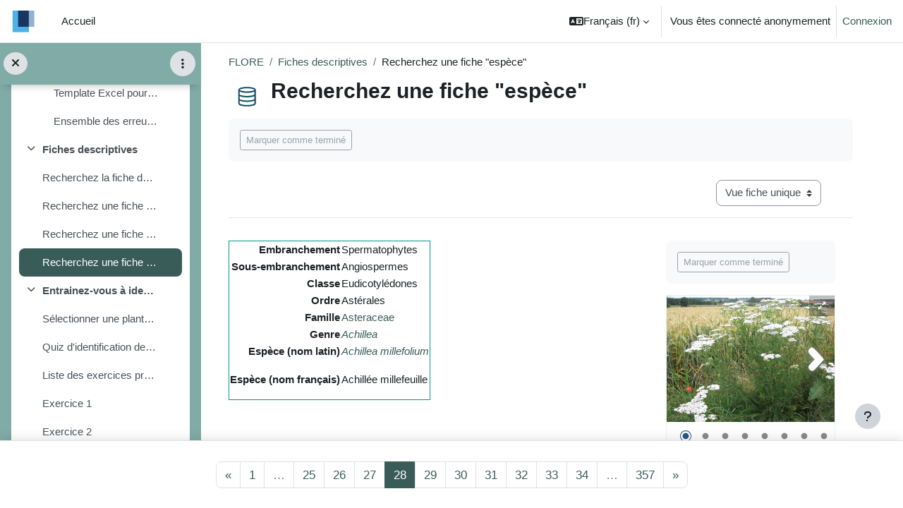

--- FILE ---
content_type: text/html; charset=utf-8
request_url: https://aidealareussite.uclouvain.be/mod/data/view.php?d=19&mode=single&page=27
body_size: 12981
content:
<!DOCTYPE html>

<html  dir="ltr" lang="fr" xml:lang="fr">
<head>
    <title>Affichage fiche | Recherchez une fiche &quot;espèce&quot; | Flore écologique de Belgique : Test en ligne | Aide à la réussite UCL</title>
    <link rel="shortcut icon" href="https://aidealareussite.uclouvain.be/pluginfile.php/1/core_admin/favicon/64x64/1757407478/favicon3.ico" />
    <!-- Start Matomo Code -->
    <noscript>
        <p>
            <img src="//stats.uclouvain.be/piwik.php?idsite=93" style="border:0;" alt="" />
        </p>
    </noscript>

<script type="text/javascript">
    var _paq = _paq || [];
    _paq.push(['setDocumentTitle', 'Flore _Migré sur Open Moodle /Flore écologique de Belgique : Test en ligne/data/Recherchez une fiche "espèce"']);

    _paq.push(['setUserId', '1']);
    _paq.push(['trackPageView']);
    _paq.push(['enableLinkTracking']);
    _paq.push(['enableHeartBeatTimer', 30]);

    function embedTrackingCode() {
        var u='//stats.uclouvain.be/';
        var p='//stats.uclouvain.be/';

        _paq.push(['setTrackerUrl', u+'piwik.php']);
        _paq.push(['setSiteId', 93]);
        var d=document, g=d.createElement('script'), s=d.getElementsByTagName('script')[0];
        g.type='text/javascript'; g.async=true; g.defer=true; g.src=p+'piwik.js'; s.parentNode.insertBefore(g,s);
    }

    if (window.addEventListener) {
        window.addEventListener("load", embedTrackingCode, false);
    } else if (window.attachEvent) {
        window.attachEvent("onload", embedTrackingCode);
    } else {
        embedTrackingCode();
    }
</script>
<!-- End Matomo Code --><meta http-equiv="Content-Type" content="text/html; charset=utf-8" />
<meta name="keywords" content="moodle, Affichage fiche | Recherchez une fiche &quot;espèce&quot; | Flore écologique de Belgique : Test en ligne | Aide à la réussite UCL" />
<link rel="stylesheet" type="text/css" href="https://aidealareussite.uclouvain.be/theme/yui_combo.php?rollup/3.18.1/yui-moodlesimple-min.css" /><script id="firstthemesheet" type="text/css">/** Required in order to fix style inclusion problems in IE with YUI **/</script><link rel="stylesheet" type="text/css" href="https://aidealareussite.uclouvain.be/theme/styles.php/boost/1757407478_1751377509/all" />
<script>
//<![CDATA[
var M = {}; M.yui = {};
M.pageloadstarttime = new Date();
M.cfg = {"wwwroot":"https:\/\/aidealareussite.uclouvain.be","homeurl":{},"sesskey":"MSzP8YTL4K","sessiontimeout":"7200","sessiontimeoutwarning":1200,"themerev":"1757407478","slasharguments":1,"theme":"boost","iconsystemmodule":"core\/icon_system_fontawesome","jsrev":"1757407483","admin":"admin","svgicons":true,"usertimezone":"Europe\/Bruxelles","language":"fr","courseId":58,"courseContextId":14387,"contextid":14799,"contextInstanceId":2064,"langrev":1768620351,"templaterev":"1757407483"};var yui1ConfigFn = function(me) {if(/-skin|reset|fonts|grids|base/.test(me.name)){me.type='css';me.path=me.path.replace(/\.js/,'.css');me.path=me.path.replace(/\/yui2-skin/,'/assets/skins/sam/yui2-skin')}};
var yui2ConfigFn = function(me) {var parts=me.name.replace(/^moodle-/,'').split('-'),component=parts.shift(),module=parts[0],min='-min';if(/-(skin|core)$/.test(me.name)){parts.pop();me.type='css';min=''}
if(module){var filename=parts.join('-');me.path=component+'/'+module+'/'+filename+min+'.'+me.type}else{me.path=component+'/'+component+'.'+me.type}};
YUI_config = {"debug":false,"base":"https:\/\/aidealareussite.uclouvain.be\/lib\/yuilib\/3.18.1\/","comboBase":"https:\/\/aidealareussite.uclouvain.be\/theme\/yui_combo.php?","combine":true,"filter":null,"insertBefore":"firstthemesheet","groups":{"yui2":{"base":"https:\/\/aidealareussite.uclouvain.be\/lib\/yuilib\/2in3\/2.9.0\/build\/","comboBase":"https:\/\/aidealareussite.uclouvain.be\/theme\/yui_combo.php?","combine":true,"ext":false,"root":"2in3\/2.9.0\/build\/","patterns":{"yui2-":{"group":"yui2","configFn":yui1ConfigFn}}},"moodle":{"name":"moodle","base":"https:\/\/aidealareussite.uclouvain.be\/theme\/yui_combo.php?m\/1757407483\/","combine":true,"comboBase":"https:\/\/aidealareussite.uclouvain.be\/theme\/yui_combo.php?","ext":false,"root":"m\/1757407483\/","patterns":{"moodle-":{"group":"moodle","configFn":yui2ConfigFn}},"filter":null,"modules":{"moodle-core-actionmenu":{"requires":["base","event","node-event-simulate"]},"moodle-core-event":{"requires":["event-custom"]},"moodle-core-formchangechecker":{"requires":["base","event-focus","moodle-core-event"]},"moodle-core-blocks":{"requires":["base","node","io","dom","dd","dd-scroll","moodle-core-dragdrop","moodle-core-notification"]},"moodle-core-maintenancemodetimer":{"requires":["base","node"]},"moodle-core-lockscroll":{"requires":["plugin","base-build"]},"moodle-core-notification":{"requires":["moodle-core-notification-dialogue","moodle-core-notification-alert","moodle-core-notification-confirm","moodle-core-notification-exception","moodle-core-notification-ajaxexception"]},"moodle-core-notification-dialogue":{"requires":["base","node","panel","escape","event-key","dd-plugin","moodle-core-widget-focusafterclose","moodle-core-lockscroll"]},"moodle-core-notification-alert":{"requires":["moodle-core-notification-dialogue"]},"moodle-core-notification-confirm":{"requires":["moodle-core-notification-dialogue"]},"moodle-core-notification-exception":{"requires":["moodle-core-notification-dialogue"]},"moodle-core-notification-ajaxexception":{"requires":["moodle-core-notification-dialogue"]},"moodle-core-chooserdialogue":{"requires":["base","panel","moodle-core-notification"]},"moodle-core-dragdrop":{"requires":["base","node","io","dom","dd","event-key","event-focus","moodle-core-notification"]},"moodle-core-handlebars":{"condition":{"trigger":"handlebars","when":"after"}},"moodle-core_availability-form":{"requires":["base","node","event","event-delegate","panel","moodle-core-notification-dialogue","json"]},"moodle-backup-backupselectall":{"requires":["node","event","node-event-simulate","anim"]},"moodle-course-categoryexpander":{"requires":["node","event-key"]},"moodle-course-management":{"requires":["base","node","io-base","moodle-core-notification-exception","json-parse","dd-constrain","dd-proxy","dd-drop","dd-delegate","node-event-delegate"]},"moodle-course-util":{"requires":["node"],"use":["moodle-course-util-base"],"submodules":{"moodle-course-util-base":{},"moodle-course-util-section":{"requires":["node","moodle-course-util-base"]},"moodle-course-util-cm":{"requires":["node","moodle-course-util-base"]}}},"moodle-course-dragdrop":{"requires":["base","node","io","dom","dd","dd-scroll","moodle-core-dragdrop","moodle-core-notification","moodle-course-coursebase","moodle-course-util"]},"moodle-form-dateselector":{"requires":["base","node","overlay","calendar"]},"moodle-form-shortforms":{"requires":["node","base","selector-css3","moodle-core-event"]},"moodle-question-preview":{"requires":["base","dom","event-delegate","event-key","core_question_engine"]},"moodle-question-chooser":{"requires":["moodle-core-chooserdialogue"]},"moodle-question-searchform":{"requires":["base","node"]},"moodle-availability_completion-form":{"requires":["base","node","event","moodle-core_availability-form"]},"moodle-availability_date-form":{"requires":["base","node","event","io","moodle-core_availability-form"]},"moodle-availability_grade-form":{"requires":["base","node","event","moodle-core_availability-form"]},"moodle-availability_group-form":{"requires":["base","node","event","moodle-core_availability-form"]},"moodle-availability_grouping-form":{"requires":["base","node","event","moodle-core_availability-form"]},"moodle-availability_profile-form":{"requires":["base","node","event","moodle-core_availability-form"]},"moodle-mod_assign-history":{"requires":["node","transition"]},"moodle-mod_checklist-linkselect":{"requires":["node","event-valuechange"]},"moodle-mod_quiz-autosave":{"requires":["base","node","event","event-valuechange","node-event-delegate","io-form"]},"moodle-mod_quiz-questionchooser":{"requires":["moodle-core-chooserdialogue","moodle-mod_quiz-util","querystring-parse"]},"moodle-mod_quiz-util":{"requires":["node","moodle-core-actionmenu"],"use":["moodle-mod_quiz-util-base"],"submodules":{"moodle-mod_quiz-util-base":{},"moodle-mod_quiz-util-slot":{"requires":["node","moodle-mod_quiz-util-base"]},"moodle-mod_quiz-util-page":{"requires":["node","moodle-mod_quiz-util-base"]}}},"moodle-mod_quiz-dragdrop":{"requires":["base","node","io","dom","dd","dd-scroll","moodle-core-dragdrop","moodle-core-notification","moodle-mod_quiz-quizbase","moodle-mod_quiz-util-base","moodle-mod_quiz-util-page","moodle-mod_quiz-util-slot","moodle-course-util"]},"moodle-mod_quiz-quizbase":{"requires":["base","node"]},"moodle-mod_quiz-toolboxes":{"requires":["base","node","event","event-key","io","moodle-mod_quiz-quizbase","moodle-mod_quiz-util-slot","moodle-core-notification-ajaxexception"]},"moodle-mod_quiz-modform":{"requires":["base","node","event"]},"moodle-message_airnotifier-toolboxes":{"requires":["base","node","io"]},"moodle-filter_glossary-autolinker":{"requires":["base","node","io-base","json-parse","event-delegate","overlay","moodle-core-event","moodle-core-notification-alert","moodle-core-notification-exception","moodle-core-notification-ajaxexception"]},"moodle-editor_atto-rangy":{"requires":[]},"moodle-editor_atto-editor":{"requires":["node","transition","io","overlay","escape","event","event-simulate","event-custom","node-event-html5","node-event-simulate","yui-throttle","moodle-core-notification-dialogue","moodle-editor_atto-rangy","handlebars","timers","querystring-stringify"]},"moodle-editor_atto-plugin":{"requires":["node","base","escape","event","event-outside","handlebars","event-custom","timers","moodle-editor_atto-menu"]},"moodle-editor_atto-menu":{"requires":["moodle-core-notification-dialogue","node","event","event-custom"]},"moodle-report_eventlist-eventfilter":{"requires":["base","event","node","node-event-delegate","datatable","autocomplete","autocomplete-filters"]},"moodle-report_loglive-fetchlogs":{"requires":["base","event","node","io","node-event-delegate"]},"moodle-gradereport_history-userselector":{"requires":["escape","event-delegate","event-key","handlebars","io-base","json-parse","moodle-core-notification-dialogue"]},"moodle-qbank_editquestion-chooser":{"requires":["moodle-core-chooserdialogue"]},"moodle-tool_lp-dragdrop-reorder":{"requires":["moodle-core-dragdrop"]},"moodle-assignfeedback_editpdf-editor":{"requires":["base","event","node","io","graphics","json","event-move","event-resize","transition","querystring-stringify-simple","moodle-core-notification-dialog","moodle-core-notification-alert","moodle-core-notification-warning","moodle-core-notification-exception","moodle-core-notification-ajaxexception"]},"moodle-atto_accessibilitychecker-button":{"requires":["color-base","moodle-editor_atto-plugin"]},"moodle-atto_accessibilityhelper-button":{"requires":["moodle-editor_atto-plugin"]},"moodle-atto_align-button":{"requires":["moodle-editor_atto-plugin"]},"moodle-atto_bold-button":{"requires":["moodle-editor_atto-plugin"]},"moodle-atto_bsgrid-button":{"requires":["moodle-editor_atto-plugin"]},"moodle-atto_charmap-button":{"requires":["moodle-editor_atto-plugin"]},"moodle-atto_chemistry-button":{"requires":["moodle-editor_atto-plugin","moodle-core-event","io","event-valuechange","tabview","array-extras"]},"moodle-atto_clear-button":{"requires":["moodle-editor_atto-plugin"]},"moodle-atto_collapse-button":{"requires":["moodle-editor_atto-plugin"]},"moodle-atto_emojipicker-button":{"requires":["moodle-editor_atto-plugin"]},"moodle-atto_emoticon-button":{"requires":["moodle-editor_atto-plugin"]},"moodle-atto_equation-button":{"requires":["moodle-editor_atto-plugin","moodle-core-event","io","event-valuechange","tabview","array-extras"]},"moodle-atto_fullscreen-button":{"requires":["event-resize","moodle-editor_atto-plugin"]},"moodle-atto_generico-button":{"requires":["moodle-editor_atto-plugin"]},"moodle-atto_h5p-button":{"requires":["moodle-editor_atto-plugin"]},"moodle-atto_hr-button":{"requires":["moodle-editor_atto-plugin"]},"moodle-atto_html-beautify":{},"moodle-atto_html-button":{"requires":["promise","moodle-editor_atto-plugin","moodle-atto_html-beautify","moodle-atto_html-codemirror","event-valuechange"]},"moodle-atto_html-codemirror":{"requires":["moodle-atto_html-codemirror-skin"]},"moodle-atto_htmlplus-beautify":{},"moodle-atto_htmlplus-button":{"requires":["moodle-editor_atto-plugin","moodle-atto_htmlplus-beautify","moodle-atto_htmlplus-codemirror","event-valuechange"]},"moodle-atto_htmlplus-codemirror":{"requires":["moodle-atto_htmlplus-codemirror-skin"]},"moodle-atto_image-button":{"requires":["moodle-editor_atto-plugin"]},"moodle-atto_indent-button":{"requires":["moodle-editor_atto-plugin"]},"moodle-atto_italic-button":{"requires":["moodle-editor_atto-plugin"]},"moodle-atto_link-button":{"requires":["moodle-editor_atto-plugin"]},"moodle-atto_managefiles-button":{"requires":["moodle-editor_atto-plugin"]},"moodle-atto_managefiles-usedfiles":{"requires":["node","escape"]},"moodle-atto_media-button":{"requires":["moodle-editor_atto-plugin","moodle-form-shortforms"]},"moodle-atto_noautolink-button":{"requires":["moodle-editor_atto-plugin"]},"moodle-atto_orderedlist-button":{"requires":["moodle-editor_atto-plugin"]},"moodle-atto_recordrtc-button":{"requires":["moodle-editor_atto-plugin","moodle-atto_recordrtc-recording"]},"moodle-atto_recordrtc-recording":{"requires":["moodle-atto_recordrtc-button"]},"moodle-atto_rtl-button":{"requires":["moodle-editor_atto-plugin"]},"moodle-atto_strike-button":{"requires":["moodle-editor_atto-plugin"]},"moodle-atto_styles-button":{"requires":["moodle-editor_atto-plugin"]},"moodle-atto_subscript-button":{"requires":["moodle-editor_atto-plugin"]},"moodle-atto_superscript-button":{"requires":["moodle-editor_atto-plugin"]},"moodle-atto_table-button":{"requires":["moodle-editor_atto-plugin","moodle-editor_atto-menu","event","event-valuechange"]},"moodle-atto_title-button":{"requires":["moodle-editor_atto-plugin"]},"moodle-atto_ubicast-button":{"requires":["promise","moodle-editor_atto-plugin","event-valuechange"]},"moodle-atto_underline-button":{"requires":["moodle-editor_atto-plugin"]},"moodle-atto_undo-button":{"requires":["moodle-editor_atto-plugin"]},"moodle-atto_unorderedlist-button":{"requires":["moodle-editor_atto-plugin"]}}},"gallery":{"name":"gallery","base":"https:\/\/aidealareussite.uclouvain.be\/lib\/yuilib\/gallery\/","combine":true,"comboBase":"https:\/\/aidealareussite.uclouvain.be\/theme\/yui_combo.php?","ext":false,"root":"gallery\/1757407483\/","patterns":{"gallery-":{"group":"gallery"}}}},"modules":{"core_filepicker":{"name":"core_filepicker","fullpath":"https:\/\/aidealareussite.uclouvain.be\/lib\/javascript.php\/1757407483\/repository\/filepicker.js","requires":["base","node","node-event-simulate","json","async-queue","io-base","io-upload-iframe","io-form","yui2-treeview","panel","cookie","datatable","datatable-sort","resize-plugin","dd-plugin","escape","moodle-core_filepicker","moodle-core-notification-dialogue"]},"core_comment":{"name":"core_comment","fullpath":"https:\/\/aidealareussite.uclouvain.be\/lib\/javascript.php\/1757407483\/comment\/comment.js","requires":["base","io-base","node","json","yui2-animation","overlay","escape"]}},"logInclude":[],"logExclude":[],"logLevel":null};
M.yui.loader = {modules: {}};

//]]>
</script>

<style>
body#page-error-index.format-site.path-error.gecko.dir-ltr.lang-fr.yui-skin-sam.yui3-skin-sam.aidealareussite-uclouvain-be.pagelayout-base.course-1.context-1.theme_adaptable.two-column.header-style1.has-page-header.nomobilenavigation.pace-running.jsenabled.drawer-ease div#page-wrapper div#page.fullin.showblockicons.standard div.container.outercont div#page-content.row {
  display:none;
}
</style>
    <meta name="viewport" content="width=device-width, initial-scale=1.0">
</head>
<body  id="page-mod-data-view" class="format-tiles mediumwidth  path-mod path-mod-data chrome dir-ltr lang-fr yui-skin-sam yui3-skin-sam aidealareussite-uclouvain-be pagelayout-incourse course-58 context-14799 cmid-2064 cm-type-data category-48 theme uses-drawers drawer-open-index">
<div class="toast-wrapper mx-auto py-0 fixed-top" role="status" aria-live="polite"></div>
<div id="page-wrapper" class="d-print-block">

    <div>
    <a class="sr-only sr-only-focusable" href="#maincontent">Passer au contenu principal</a>
</div><script src="https://aidealareussite.uclouvain.be/lib/javascript.php/1757407483/lib/polyfills/polyfill.js"></script>
<script src="https://aidealareussite.uclouvain.be/theme/yui_combo.php?rollup/3.18.1/yui-moodlesimple-min.js"></script><script src="https://aidealareussite.uclouvain.be/lib/javascript.php/1757407483/lib/javascript-static.js"></script>
<script>
//<![CDATA[
document.body.className += ' jsenabled';
//]]>
</script>



    <nav class="navbar fixed-top navbar-light bg-white navbar-expand" aria-label="Navigation du site">
    
        <button class="navbar-toggler aabtn d-block d-md-none px-1 my-1 border-0" data-toggler="drawers" data-action="toggle" data-target="theme_boost-drawers-primary">
            <span class="navbar-toggler-icon"></span>
            <span class="sr-only">Panneau latéral</span>
        </button>
    
        <a href="https://aidealareussite.uclouvain.be/" class="navbar-brand d-none d-md-flex align-items-center m-0 mr-4 p-0 aabtn">
    
                <img src="https://aidealareussite.uclouvain.be/pluginfile.php/1/core_admin/logocompact/300x300/1757407478/UCLouvain_Logo_small%282%29.png" class="logo mr-1" alt="Aide à la réussite UCL">
        </a>
            <div class="primary-navigation">
                <nav class="moremenu navigation">
                    <ul id="moremenu-696b1b2e03a2b-navbar-nav" role="menubar" class="nav more-nav navbar-nav">
                                <li data-key="home" class="nav-item" role="none" data-forceintomoremenu="false">
                                            <a role="menuitem" class="nav-link  "
                                                href="https://aidealareussite.uclouvain.be/"
                                                
                                                
                                                tabindex="-1"
                                            >
                                                Accueil
                                            </a>
                                </li>
                        <li role="none" class="nav-item dropdown dropdownmoremenu d-none" data-region="morebutton">
                            <a class="dropdown-toggle nav-link " href="#" id="moremenu-dropdown-696b1b2e03a2b" role="menuitem" data-toggle="dropdown" aria-haspopup="true" aria-expanded="false" tabindex="-1">
                                Plus
                            </a>
                            <ul class="dropdown-menu dropdown-menu-left" data-region="moredropdown" aria-labelledby="moremenu-dropdown-696b1b2e03a2b" role="menu">
                            </ul>
                        </li>
                    </ul>
                </nav>
            </div>
    
        <ul class="navbar-nav d-none d-md-flex my-1 px-1">
            <!-- page_heading_menu -->
            
        </ul>
    
        <div id="usernavigation" class="navbar-nav ml-auto">
                <div class="langmenu">
                    <div class="dropdown show">
                        <a href="#" role="button" id="lang-menu-toggle" data-toggle="dropdown" aria-label="Langue" aria-haspopup="true" aria-controls="lang-action-menu" class="btn dropdown-toggle">
                            <i class="icon fa fa-language fa-fw mr-1" aria-hidden="true"></i>
                            <span class="langbutton">
                                Français ‎(fr)‎
                            </span>
                            <b class="caret"></b>
                        </a>
                        <div role="menu" aria-labelledby="lang-menu-toggle" id="lang-action-menu" class="dropdown-menu dropdown-menu-right">
                                    <a href="https://aidealareussite.uclouvain.be/mod/data/view.php?d=19&amp;mode=single&amp;page=27&amp;lang=en" class="dropdown-item pl-5" role="menuitem" 
                                            lang="en" >
                                        English ‎(en)‎
                                    </a>
                                    <a href="#" class="dropdown-item pl-5" role="menuitem" aria-current="true"
                                            >
                                        Français ‎(fr)‎
                                    </a>
                        </div>
                    </div>
                </div>
                <div class="divider border-left h-75 align-self-center mx-1"></div>
            
            <div class="d-flex align-items-stretch usermenu-container" data-region="usermenu">
                    <div class="usermenu">
                            <span class="login pl-2">
                                    Vous êtes connecté anonymement
                                    <div class="divider border-left h-75 align-self-center mx-2"></div>
                                    <a href="https://aidealareussite.uclouvain.be/login/index.php">Connexion</a>
                            </span>
                    </div>
            </div>
            
        </div>
    </nav>
    

<div  class="drawer drawer-left drawer-primary d-print-none not-initialized" data-region="fixed-drawer" id="theme_boost-drawers-primary" data-preference="" data-state="show-drawer-primary" data-forceopen="0" data-close-on-resize="1">
    <div class="drawerheader">
        <button
            class="btn drawertoggle icon-no-margin hidden"
            data-toggler="drawers"
            data-action="closedrawer"
            data-target="theme_boost-drawers-primary"
            data-toggle="tooltip"
            data-placement="right"
            title="Fermer le tiroir"
        >
            <i class="icon fa fa-times fa-fw " aria-hidden="true"  ></i>
        </button>
                    <img src="https://aidealareussite.uclouvain.be/pluginfile.php/1/core_admin/logocompact/300x300/1757407478/UCLouvain_Logo_small%282%29.png" class="logo py-1 h-100" alt="Aide à la réussite UCL">

        <div class="drawerheadercontent hidden">
            
        </div>
    </div>
    <div class="drawercontent drag-container" data-usertour="scroller">
                <div class="list-group">
                <a href="https://aidealareussite.uclouvain.be/" class="list-group-item list-group-item-action  " >
                    Accueil
                </a>
        </div>

    </div>
</div>
        <div  class="drawer drawer-left show d-print-none not-initialized" data-region="fixed-drawer" id="theme_boost-drawers-courseindex" data-preference="drawer-open-index" data-state="show-drawer-left" data-forceopen="0" data-close-on-resize="0">
    <div class="drawerheader">
        <button
            class="btn drawertoggle icon-no-margin hidden"
            data-toggler="drawers"
            data-action="closedrawer"
            data-target="theme_boost-drawers-courseindex"
            data-toggle="tooltip"
            data-placement="right"
            title="Fermer l’index du cours"
        >
            <i class="icon fa fa-times fa-fw " aria-hidden="true"  ></i>
        </button>
        
        <div class="drawerheadercontent hidden">
                            <div id="courseindexdrawercontrols" class="dropdown">
                    <button class="btn btn-icon rounded-circle mx-2"
                            type="button"
                            data-toggle="dropdown"
                            aria-haspopup="true"
                            aria-expanded="false"
                            title="Options de l’index de cours"
                    >
                        <i class="icon fa fa-ellipsis-v fa-fw m-0" aria-hidden="true"></i>
                    </button>
                    <div class="dropdown-menu dropdown-menu-right">
                        <a class="dropdown-item"
                           href="#"
                           data-action="expandallcourseindexsections"
                        >
                            <i class="icon fa fa-angles-down fa-fw " aria-hidden="true"  ></i>
                            Tout déplier
                        </a>
                        <a class="dropdown-item"
                           href="#"
                           data-action="collapseallcourseindexsections"
                        >
                            <span class="dir-rtl-hide"><i class="icon fa fa-angles-right fa-fw " aria-hidden="true"  ></i></span>
                            <span class="dir-ltr-hide"><i class="icon fa fa-angles-left fa-fw " aria-hidden="true"  ></i></span>
                            Tout replier
                        </a>
                    </div>
                </div>

        </div>
    </div>
    <div class="drawercontent drag-container" data-usertour="scroller">
                        <nav id="courseindex" class="courseindex">
    <div id="courseindex-content">
        <div data-region="loading-placeholder-content" aria-hidden="true" id="course-index-placeholder">
            <ul class="media-list">
                <li class="media">
                    <div class="media-body col-md-6 p-0 d-flex align-items-center">
                        <div class="bg-pulse-grey rounded-circle mr-2"></div>
                        <div class="bg-pulse-grey w-100"></div>
                    </div>
                </li>
                <li class="media">
                    <div class="media-body col-md-6 p-0 d-flex align-items-center">
                        <div class="bg-pulse-grey rounded-circle mr-2"></div>
                        <div class="bg-pulse-grey w-100"></div>
                    </div>
                </li>
                <li class="media">
                    <div class="media-body col-md-6 p-0 d-flex align-items-center">
                        <div class="bg-pulse-grey rounded-circle mr-2"></div>
                        <div class="bg-pulse-grey w-100"></div>
                    </div>
                </li>
                <li class="media">
                    <div class="media-body col-md-6 p-0 d-flex align-items-center">
                        <div class="bg-pulse-grey rounded-circle mr-2"></div>
                        <div class="bg-pulse-grey w-100"></div>
                    </div>
                </li>
            </ul>
        </div>
    </div>
</nav>

    </div>
</div>
    <div id="page" data-region="mainpage" data-usertour="scroller" class="drawers show-drawer-left  drag-container">
        <div id="topofscroll" class="main-inner">
            <div class="drawer-toggles d-flex">
                    <div class="drawer-toggler drawer-left-toggle open-nav d-print-none">
                        <button
                            class="btn icon-no-margin"
                            data-toggler="drawers"
                            data-action="toggle"
                            data-target="theme_boost-drawers-courseindex"
                            data-toggle="tooltip"
                            data-placement="right"
                            title="Ouvrir l’index du cours"
                        >
                            <span class="sr-only">Ouvrir l’index du cours</span>
                            <i class="icon fa fa-list fa-fw " aria-hidden="true"  ></i>
                        </button>
                    </div>
            </div>
            <header id="page-header" class="header-maxwidth d-print-none">
    <div class="w-100">
        <div class="d-flex flex-wrap">
            <div id="page-navbar">
                <nav aria-label="Barre de navigation">
    <ol class="breadcrumb">
                <li class="breadcrumb-item">
                    <a href="https://aidealareussite.uclouvain.be/course/view.php?id=58"  title="Flore écologique de Belgique : Test en ligne">FLORE</a>
                </li>
        
                <li class="breadcrumb-item">
                    <a href="https://aidealareussite.uclouvain.be/course/view.php?id=58&amp;section=1"  >Fiches descriptives</a>
                </li>
        
                <li class="breadcrumb-item"><span>Recherchez une fiche "espèce"</span></li>
        </ol>
</nav>
            </div>
            <div class="ml-auto d-flex">
                
            </div>
            <div id="course-header">
                
            </div>
        </div>
        <div class="d-flex align-items-center">
                    <div class="mr-auto">
                        <div class="page-context-header"><div class="page-header-image mr-2"><div class="collaboration activityiconcontainer icon-size-6 modicon_data"><img class="icon activityicon " aria-hidden="true" src="https://aidealareussite.uclouvain.be/theme/image.php/boost/data/1757407478/monologo?filtericon=1" alt="" /></div></div><div class="page-header-headings"><h1 class="h2">Recherchez une fiche "espèce"</h1></div></div>
                    </div>
            <div class="header-actions-container ml-auto" data-region="header-actions-container">
            </div>
        </div>
    </div>
</header>
            <div id="page-content" class="pb-3 d-print-block">
                <div id="region-main-box">
                    <section id="region-main" aria-label="Contenu">

                        <span class="notifications" id="user-notifications"></span>
                            <span id="maincontent"></span>
                            <div class="activity-header" data-for="page-activity-header">
                                    <span class="sr-only">Conditions d’achèvement</span>
                                    <div data-region="activity-information" data-activityname="Recherchez une fiche &quot;espèce&quot;" class="activity-information">

            <div class="completion-info" data-region="completion-info">
                            <button class="btn btn-outline-secondary btn-sm text-nowrap" disabled>
                                Marquer comme terminé
                            </button>
                        
            </div>

</div>
</div>
                        <div role="main"><div class="container-fluid tertiary-navigation d-flex">
    <div class="row ml-auto">
        <div class="col">
        </div>
        <div class="col">
                <div class="navitem mb-0">
                    <div class="urlselect">
                        <form method="post" action="https://aidealareussite.uclouvain.be/course/jumpto.php" class="form-inline" id="viewactionselect">
                            <input type="hidden" name="sesskey" value="MSzP8YTL4K">
                                <label for="url_select696b1b2e0bbfc2" class="sr-only">
                                    Navigation tertiaire du mode consultation
                                </label>
                            <select  id="url_select696b1b2e0bbfc2" class="custom-select urlselect" name="jump"
                                     >
                                        <option value="/mod/data/view.php?d=19" >Vue liste</option>
                                        <option value="/mod/data/view.php?d=19&amp;mode=single" selected>Vue fiche unique</option>
                            </select>
                                <noscript>
                                    <input type="submit" class="btn btn-secondary ml-1" value="Valider">
                                </noscript>
                        </form>
                    </div>
                </div>
        </div>
        <div class="col">
        </div>
    </div>
</div>
<hr/><form action="https://aidealareussite.uclouvain.be/mod/data/view.php?d=19&amp;sesskey=MSzP8YTL4K" method="post"><div id="data-singleview-content" class="box py-3 "><div class="bioveg1" style="width:30%;float:right;">
<div class="data-field-html"><p><input id="filter_generico_amdopts_fg_176862699027684" type="hidden" value="{&quot;type&quot;:&quot;h5p&quot;,&quot;url&quot;:&quot;https:\/\/aidealareussite.uclouvain.be\/mod\/hvp\/embed.php?id=1755&quot;,&quot;AUTOID&quot;:&quot;fg_176862699027684&quot;,&quot;MOODLEPAGEID&quot;:0,&quot;WWWROOT&quot;:&quot;https:\/\/aidealareussite.uclouvain.be&quot;,&quot;DATASET&quot;:false,&quot;CSSLINK&quot;:false,&quot;CSSUPLOAD&quot;:false,&quot;CSSCUSTOM&quot;:false,&quot;TEMPLATEID&quot;:5}"></input><iframe src="https://aidealareussite.uclouvain.be/mod/hvp/embed.php?id=1755"  frameborder="0" width="240px" height="450px" allowfullscreen="allowfullscreen" title="Guess" id="myh5piframe"></iframe><br /></p></div>
</div>
<div class="bioveg2" style="width:70%;float:left;">
<table class="mod-data-default-template approved" style="border:1px solid #009688;margin-bottom:20px;">
<tbody><tr class="">
<td class="template-field cell c0" style=""><b>Embranchement </b> </td>
<td class="template-token cell c1 lastcol" style="">Spermatophytes</td>
</tr>
<tr class="">
<td class="template-field cell c0" style="">
<b>Sous-embranchement </b></td>
<td class="template-token cell c1 lastcol" style="">Angiospermes</td>
</tr>
<tr class="">
<td class="template-field cell c0" style="">
<b>Classe </b></td>
<td class="template-token cell c1 lastcol" style="">Eudicotylédones</td>
</tr>
<tr class="">
<td class="template-field cell c0" style="">
<b>Ordre</b> </td>
<td class="template-token cell c1 lastcol" style="">Astérales</td>
</tr>
<tr class="">
<td class="template-field cell c0" style="">
<b>Famille </b>
</td>
<td class="template-token cell c1 lastcol" style=""><a href="https://aidealareussite.uclouvain.be/mod/data/view.php?d=17&rid=649&filter=1">Asteraceae </a></td>
</tr>
<tr class="">
<td class="template-field cell c0" style="">
<b>
Genre </b>
</td>
<td class="template-token cell c1 lastcol" style="">
<i><a href="https://aidealareussite.uclouvain.be/mod/data/view.php?d=18&rid=693&filter=1">Achillea</a></i></td>
</tr>
<tr class="">
<td class="template-field cell c0" style="">
<b>Espèce (nom latin) </b> </td>
<td class="template-token cell c1 lastcol" style="">
<i><div class="data-field-html"><p><a class="autolink" title="Achillea millefolium" href="https://aidealareussite.uclouvain.be/mod/hvp/view.php?id=1755">Achillea millefolium</a></p></div></i></td>
</tr>
<tr class="">
<td class="template-field cell c0" style="">
<b>Espèce (nom français)</b> </td>
<td class="template-token cell c1 lastcol" style=""><div class="data-field-html"><p>Achillée millefeuille</p></div></td>
</tr>
<tbody>
</table>
</div>
<div class="bioveg3" style="clear:both;">
<p> </p>
<table class="mod-data-default-template approved" style="width:100%">
<tbody>
<tr class="">
<td class="template-field cell c0" style="background-color: #009688;color: white;text-align: center;" colspan="2"><b>Morphologie</b> </td>
</tr> 
<tr class="" style="">
<td class="template-field cell c0" style="">
<span style="color:#005D53;"><b>Morphologie générale</b> </span> </td>
<td class="template-token cell c1 lastcol" style=""><div class="data-field-html"><p>Plante <a href="https://aidealareussite.uclouvain.be/mod/glossary/showentry.php?eid=644&amp;displayformat=dictionary" title="Glossaire - vocabulaire botanique : herbacé" class="glossary autolink concept glossaryid7">herbacé</a>e <a href="https://aidealareussite.uclouvain.be/mod/glossary/showentry.php?eid=893&amp;displayformat=dictionary" title="Glossaire - vocabulaire botanique : vivace" class="glossary autolink concept glossaryid7">vivace</a>, à port parfois <a href="https://aidealareussite.uclouvain.be/mod/glossary/showentry.php?eid=787&amp;displayformat=dictionary" title="Glossaire - vocabulaire botanique : rampant" class="glossary autolink concept glossaryid7">rampant</a>, de 15 à 60cm de haut</p></div></td>
</tr>
<tr class="" style="">
<td class="template-field cell c0" style="">
<span style="color:#005D53;"><b>Ligneux/Plante herbacée</b> </span> </td>
<td class="template-token cell c1 lastcol" style=""><a href="https://aidealareussite.uclouvain.be/mod/glossary/showentry.php?eid=644&amp;displayformat=dictionary" title="Glossaire - vocabulaire botanique : herbacé" class="glossary autolink concept glossaryid7">Herbacé</a>e</td>
</tr>
<tr class="" style="display:none">
<td class="template-field cell c0" style="">
<span style="color:#005D53;"><b>
Ecorce
</b> </span>
</td>
<td class="template-token cell c1 lastcol" style=""><div class="data-field-html"></div></td>
</tr>
<tr class="" style="display:table-row">
<td class="template-field cell c0" style="">
<span style="color:#005D53;"><b>
Tiges 
</b> </span>
</td>
<td class="template-token cell c1 lastcol" style=""><div class="data-field-html"><p>Sillonées, <a href="https://aidealareussite.uclouvain.be/mod/glossary/showentry.php?eid=780&amp;displayformat=dictionary" title="Glossaire - vocabulaire botanique : pubescent" class="glossary autolink concept glossaryid7">pubescent</a>es à <a href="https://aidealareussite.uclouvain.be/mod/glossary/showentry.php?eid=669&amp;displayformat=dictionary" title="Glossaire - vocabulaire botanique : laineuse" class="glossary autolink concept glossaryid7">laineuse</a>s</p></div></td>
</tr>
<tr class="" style="display:none;text-align: center;">
<td class="template-field cell c0" style="">
<span style="color:#005D53;"><b>
Bourgeons
</b> </span>
</td>
<td class="template-token cell c1 lastcol" style=""><div class="data-field-html"></div></td>
</tr>
<tr class="">
<td class="template-field cell c0" style="">
<span style="color:#005D53;"><b>
Feuilles
</b> </span>
 </td>
<td class="template-token cell c1 lastcol" style=""><div class="data-field-html"><p></p><ul><li>Feuilles <a href="https://aidealareussite.uclouvain.be/mod/glossary/showentry.php?eid=502&amp;displayformat=dictionary" title="Glossaire - vocabulaire botanique : caduque" class="glossary autolink concept glossaryid7">caduque</a>s, <a href="https://aidealareussite.uclouvain.be/mod/glossary/showentry.php?eid=463&amp;displayformat=dictionary" title="Glossaire - vocabulaire botanique : alternes" class="glossary autolink concept glossaryid7">alternes</a>, <a href="https://aidealareussite.uclouvain.be/mod/glossary/showentry.php?eid=822&amp;displayformat=dictionary" title="Glossaire - vocabulaire botanique : simple" class="glossary autolink concept glossaryid7">simple</a>s, <a href="https://aidealareussite.uclouvain.be/mod/glossary/showentry.php?eid=670&amp;displayformat=dictionary" title="Glossaire - vocabulaire botanique : lancéolé" class="glossary autolink concept glossaryid7">lancéolé</a>es à <a href="https://aidealareussite.uclouvain.be/mod/glossary/showentry.php?eid=684&amp;displayformat=dictionary" title="Glossaire - vocabulaire botanique : linéaire" class="glossary autolink concept glossaryid7">linéaire</a>s-<a href="https://aidealareussite.uclouvain.be/mod/glossary/showentry.php?eid=708&amp;displayformat=dictionary" title="Glossaire - vocabulaire botanique : oblong" class="glossary autolink concept glossaryid7">oblong</a>ues, <a href="https://aidealareussite.uclouvain.be/mod/glossary/showentry.php?eid=747&amp;displayformat=dictionary" title="Glossaire - vocabulaire botanique : pennatilobée" class="glossary autolink concept glossaryid7">pennatilobée</a>s, à plus de 30 divisions du <a href="https://aidealareussite.uclouvain.be/mod/glossary/showentry.php?eid=683&amp;displayformat=dictionary" title="Glossaire - vocabulaire botanique : limbe" class="glossary autolink concept glossaryid7">limbe</a> longuement pétiolées, plus de 3 fois plus longues que larges,</li><li>les 2 faces <a href="https://aidealareussite.uclouvain.be/mod/glossary/showentry.php?eid=780&amp;displayformat=dictionary" title="Glossaire - vocabulaire botanique : pubescent" class="glossary autolink concept glossaryid7">pubescent</a>es.</li></ul></div></td>
</tr>
<tr class="">
<td class="template-field cell c0" style="">
<span style="color:#005D53;"><b>
Inflorescences 
</b> </span>
</td>
<td class="template-token cell c1 lastcol" style=""><div class="data-field-html"><p>Fleurs réunies en <a href="https://aidealareussite.uclouvain.be/mod/glossary/showentry.php?eid=511&amp;displayformat=dictionary" title="Glossaire - vocabulaire botanique : capitule" class="glossary autolink concept glossaryid7">capitule</a> de 5 fleurs liguées entourant des fleurs <a href="https://aidealareussite.uclouvain.be/mod/glossary/showentry.php?eid=880&amp;displayformat=dictionary" title="Glossaire - vocabulaire botanique : tubulée" class="glossary autolink concept glossaryid7">tubulée</a>s <a href="https://aidealareussite.uclouvain.be/mod/glossary/showentry.php?eid=646&amp;displayformat=dictionary" title="Glossaire - vocabulaire botanique : hermaphrodite" class="glossary autolink concept glossaryid7">hermaphrodite</a>s</p></div></td>
</tr>
<tr class="">
<td class="template-field cell c0" style="">
<span style="color:#005D53;"><b>
Fleurs
</b> </span>
 </td>
<td class="template-token cell c1 lastcol" style=""><div class="data-field-html"><p></p><ul><li>Fleurs <a href="https://aidealareussite.uclouvain.be/mod/glossary/showentry.php?eid=682&amp;displayformat=dictionary" title="Glossaire - vocabulaire botanique : ligulée" class="glossary autolink concept glossaryid7">ligulée</a>s blanches à blanc rosé, rarement purpurines</li><li>5 <a href="https://aidealareussite.uclouvain.be/mod/glossary/showentry.php?eid=815&amp;displayformat=dictionary" title="Glossaire - vocabulaire botanique : sépale" class="glossary autolink concept glossaryid7">sépale</a>s modifiés en papous,</li><li>5 <a href="https://aidealareussite.uclouvain.be/mod/glossary/showentry.php?eid=759&amp;displayformat=dictionary" title="Glossaire - vocabulaire botanique : pétale" class="glossary autolink concept glossaryid7">pétale</a>s soudés,</li><li>5 <a href="https://aidealareussite.uclouvain.be/mod/glossary/showentry.php?eid=587&amp;displayformat=dictionary" title="Glossaire - vocabulaire botanique : étamine" class="glossary autolink concept glossaryid7">étamine</a>s, <a href="https://aidealareussite.uclouvain.be/mod/glossary/showentry.php?eid=597&amp;displayformat=dictionary" title="Glossaire - vocabulaire botanique : filet" class="glossary autolink concept glossaryid7">filet</a>s soudés au <a href="https://aidealareussite.uclouvain.be/mod/glossary/showentry.php?eid=878&amp;displayformat=dictionary" title="Glossaire - vocabulaire botanique : tube" class="glossary autolink concept glossaryid7">tube</a> de la <a href="https://aidealareussite.uclouvain.be/mod/glossary/showentry.php?eid=537&amp;displayformat=dictionary" title="Glossaire - vocabulaire botanique : corolle" class="glossary autolink concept glossaryid7">corolle</a> et <a href="https://aidealareussite.uclouvain.be/mod/glossary/showentry.php?eid=469&amp;displayformat=dictionary" title="Glossaire - vocabulaire botanique : anthère" class="glossary autolink concept glossaryid7">anthère</a>s soudées en un cylindre entourant le <a href="https://aidealareussite.uclouvain.be/mod/glossary/showentry.php?eid=851&amp;displayformat=dictionary" title="Glossaire - vocabulaire botanique : style" class="glossary autolink concept glossaryid7">style</a>,</li><li>2 <a href="https://aidealareussite.uclouvain.be/mod/glossary/showentry.php?eid=514&amp;displayformat=dictionary" title="Glossaire - vocabulaire botanique : carpelle" class="glossary autolink concept glossaryid7">carpelle</a>s soudés, à 1 <a href="https://aidealareussite.uclouvain.be/mod/glossary/showentry.php?eid=851&amp;displayformat=dictionary" title="Glossaire - vocabulaire botanique : style" class="glossary autolink concept glossaryid7">style</a> surmonté de 2 <a href="https://aidealareussite.uclouvain.be/mod/glossary/showentry.php?eid=843&amp;displayformat=dictionary" title="Glossaire - vocabulaire botanique : stigmate" class="glossary autolink concept glossaryid7">stigmate</a>s,</li><li><a href="https://aidealareussite.uclouvain.be/mod/glossary/showentry.php?eid=719&amp;displayformat=dictionary" title="Glossaire - vocabulaire botanique : ovaire" class="glossary autolink concept glossaryid7">ovaire</a> <a href="https://aidealareussite.uclouvain.be/mod/glossary/showentry.php?eid=663&amp;displayformat=dictionary" title="Glossaire - vocabulaire botanique : infère" class="glossary autolink concept glossaryid7">infère</a>.</li></ul></div></td>
</tr>
<tr class="">
<td class="template-field cell c0" style="">
<span style="color:#005D53;"><b>
Fruits
</b> </span>
 </td>
<td class="template-token cell c1 lastcol" style=""><div class="data-field-html"><p><a href="https://aidealareussite.uclouvain.be/mod/glossary/showentry.php?eid=461&amp;displayformat=dictionary" title="Glossaire - vocabulaire botanique : akène" class="glossary autolink concept glossaryid7">Akène</a>s de 1mm de long, sans <a href="https://aidealareussite.uclouvain.be/mod/glossary/showentry.php?eid=457&amp;displayformat=dictionary" title="Glossaire - vocabulaire botanique : aigrette" class="glossary autolink concept glossaryid7">aigrette</a></p></div></td>
</tr>
<tr class="" style="display:">
<td class="template-field cell c0" style="">
<span style="color:#005D53;"><b>
Racines 
</b> </span>
</td>
<td class="template-token cell c1 lastcol" style=""><div class="data-field-html"><p><a href="https://aidealareussite.uclouvain.be/mod/glossary/showentry.php?eid=796&amp;displayformat=dictionary" title="Glossaire - vocabulaire botanique : rhizome" class="glossary autolink concept glossaryid7">Rhizome</a>s</p></div></td>
</tr>
<tr class="">
<td class="template-field cell c0" style="background-color: #009688;color: white;text-align: center;"  colspan="2"><b>Ecologie</b> </td>
</tr>
<tr class="">
<td class="template-field cell c0" style="">
<span style="color:#005D53;"><b>
Aire de distribution naturelle
</b> </span>
 </td>
<td class="template-token cell c1 lastcol" style="">
<div class="data-field-html"><p>Europe, Asie</p></div></td>
</tr>
<tr class="">
<td class="template-field cell c0" style="">
<span style="color:#005D53;"><b>
Distribution en Belgique
</b> </span>
 </td>
<td class="template-token cell c1 lastcol" style="">
<div class="data-field-html"><p>Commune</p></div></td>
</tr>
<tr class="">
<td class="template-field cell c0" style="">
<span style="color:#005D53;"><b>
Amplitude trophique
</b> </span>
 </td>
<td class="template-token cell c1 lastcol" style="">
<div class="data-field-html"><p>Sur sols riches en bases</p></div></td>
</tr>
<tr class="">
<td class="template-field cell c0" style="">
<span style="color:#005D53;"><b>
Amplitude hydrique
</b> </span>
 </td>
<td class="template-token cell c1 lastcol" style="">
<div class="data-field-html"><p>Sur sols frais à moyennement secs</p></div></td>
</tr>
<tr class="">
<td class="template-field cell c0" style="">
<span style="color:#005D53;"><b>
Biotopes
</b> </span>
 </td>
<td class="template-token cell c1 lastcol" style="">
<div class="data-field-html"><p>Prairies, pelouses, sites <a href="https://aidealareussite.uclouvain.be/mod/glossary/showentry.php?eid=801&amp;displayformat=dictionary" title="Glossaire - vocabulaire botanique : rudéralisé" class="glossary autolink concept glossaryid7">rudéralisé</a>s</p></div></td>
</tr>
<tr class="">
<td class="template-field cell c0" style="">
<span style="color:#005D53;"><b>
Floraison
</b> </span>
 </td>
<td class="template-token cell c1 lastcol" style="">
<div class="data-field-html"><p>Juin-novembre</p></div></td>
</tr>
<tr class="">
<td class="template-field cell c0" style="">
<span style="color:#005D53;"><b>
Pollinisation
</b> </span>
 </td>
<td class="template-token cell c1 lastcol" style="">
<div class="data-field-html"><p>Entomophile</p></div></td>
</tr>
<tr class="">
<td class="template-field cell c0" style="">
<span style="color:#005D53;"><b>
Dissémination des graines
</b> </span>
 </td>
<td class="template-token cell c1 lastcol" style="">
<div class="data-field-html"><p>Anémochorie</p></div></td>
</tr>
<tr class="">
<td class="template-field cell c0" style="">
<span style="color:#005D53;"><b>
Multiplication asexuée
</b> </span>
 </td>
<td class="template-token cell c1 lastcol" style="">
<div class="data-field-html"></div></td>
</tr>
<tr class="">
<td class="template-field cell c0" style="background-color: #009688;color: white;text-align: center;" colspan="2"><b>Remarques</b> </td>
</tr> 
<tr class="">
<td class="template-field cell c0" style="">
<span style="color:#005D53;"><b>
Propriétés médicinales
</b> </span>
 </td>
<td class="template-token cell c1 lastcol" style="">
<div class="data-field-html"><p>Tonique, stimulante, hémostatique</p></div></td>
</tr>
<tr class="">
<td class="template-field cell c0" style="">
<span style="color:#005D53;"><b>
Etymologie
</b> </span>
 </td>
<td class="template-token cell c1 lastcol" style="">
<div class="data-field-html"><p><b>ACHILLE</b> : héros de la guerre de Troie, à qui est dédiée la plante</p></div></td>
</tr>
<tr class="" style="display:none;text-align: center;">
<td class="template-field cell c0" style="">
<span style="color:#005D53;"><b>
Autre remarque
</b> </span>
</td>
<td class="template-token cell c1 lastcol" style=""><div class="data-field-html"></div></td>
</tr>
<tr class="lastrow">
<td class="controls template-field cell c0 lastcol" style="" colspan="2">        </td>
</tr>
</tbody>
</table> 
</div><div class=" added_field">
    <div class="mt-4">
        <span class="font-weight-bold">Li/Ph</span>
        <p class="mt-2"><a href="https://aidealareussite.uclouvain.be/mod/glossary/showentry.php?eid=644&amp;displayformat=dictionary" title="Glossaire - vocabulaire botanique : herbacé" class="glossary autolink concept glossaryid7">Herbacé</a>e</p>
    </div>
</div></div><div
    id="sticky-footer"
    class="d-flex flex-row align-items-center stickyfooter px-3 py-2 fixed-bottom bg-white border-top  justify-content-end"
        
>
        <div class="navitem submit mr-auto ml-auto">
    <nav aria-label="Page" class="pagination pagination-centered justify-content-center">
        <ul class="mt-1 pagination " data-page-size="1">
                <li class="page-item" data-page-number="27">
                    <a href="https://aidealareussite.uclouvain.be/mod/data/view.php?d=19&amp;mode=single&amp;page=26" class="page-link">
                        <span aria-hidden="true">&laquo;</span>
                        <span class="sr-only">Page précédente</span>
                    </a>
                </li>
                <li class="page-item" data-page-number="1">
                    <a href="https://aidealareussite.uclouvain.be/mod/data/view.php?d=19&amp;mode=single&amp;page=0" class="page-link">
                        <span aria-hidden="true">1</span>
                        <span class="sr-only">Page 1</span>
                    </a>
                </li>
                <li class="page-item disabled" data-page-number="1">
                    <span class="page-link">&hellip;</span>
                </li>
                <li class="page-item " data-page-number="25">
                    <a href="https://aidealareussite.uclouvain.be/mod/data/view.php?d=19&amp;mode=single&amp;page=24" class="page-link" >
                        <span aria-hidden="true">25</span>
                        <span class="sr-only">Page 25</span>
                    </a>
                </li>
                <li class="page-item " data-page-number="26">
                    <a href="https://aidealareussite.uclouvain.be/mod/data/view.php?d=19&amp;mode=single&amp;page=25" class="page-link" >
                        <span aria-hidden="true">26</span>
                        <span class="sr-only">Page 26</span>
                    </a>
                </li>
                <li class="page-item " data-page-number="27">
                    <a href="https://aidealareussite.uclouvain.be/mod/data/view.php?d=19&amp;mode=single&amp;page=26" class="page-link" >
                        <span aria-hidden="true">27</span>
                        <span class="sr-only">Page 27</span>
                    </a>
                </li>
                <li class="page-item active" data-page-number="28">
                    <a href="#" class="page-link" aria-current="page">
                        <span aria-hidden="true">28</span>
                        <span class="sr-only">Page 28</span>
                    </a>
                </li>
                <li class="page-item " data-page-number="29">
                    <a href="https://aidealareussite.uclouvain.be/mod/data/view.php?d=19&amp;mode=single&amp;page=28" class="page-link" >
                        <span aria-hidden="true">29</span>
                        <span class="sr-only">Page 29</span>
                    </a>
                </li>
                <li class="page-item " data-page-number="30">
                    <a href="https://aidealareussite.uclouvain.be/mod/data/view.php?d=19&amp;mode=single&amp;page=29" class="page-link" >
                        <span aria-hidden="true">30</span>
                        <span class="sr-only">Page 30</span>
                    </a>
                </li>
                <li class="page-item " data-page-number="31">
                    <a href="https://aidealareussite.uclouvain.be/mod/data/view.php?d=19&amp;mode=single&amp;page=30" class="page-link" >
                        <span aria-hidden="true">31</span>
                        <span class="sr-only">Page 31</span>
                    </a>
                </li>
                <li class="page-item " data-page-number="32">
                    <a href="https://aidealareussite.uclouvain.be/mod/data/view.php?d=19&amp;mode=single&amp;page=31" class="page-link" >
                        <span aria-hidden="true">32</span>
                        <span class="sr-only">Page 32</span>
                    </a>
                </li>
                <li class="page-item " data-page-number="33">
                    <a href="https://aidealareussite.uclouvain.be/mod/data/view.php?d=19&amp;mode=single&amp;page=32" class="page-link" >
                        <span aria-hidden="true">33</span>
                        <span class="sr-only">Page 33</span>
                    </a>
                </li>
                <li class="page-item " data-page-number="34">
                    <a href="https://aidealareussite.uclouvain.be/mod/data/view.php?d=19&amp;mode=single&amp;page=33" class="page-link" >
                        <span aria-hidden="true">34</span>
                        <span class="sr-only">Page 34</span>
                    </a>
                </li>
                <li class="page-item disabled" data-page-number="357">
                    <span class="page-link">&hellip;</span>
                </li>
                <li class="page-item" data-page-number="357">
                    <a href="https://aidealareussite.uclouvain.be/mod/data/view.php?d=19&amp;mode=single&amp;page=356" class="page-link">
                        <span aria-hidden="true">357</span>
                        <span class="sr-only">Page 357</span>
                    </a>
                </li>
                <li class="page-item" data-page-number="29">
                    <a href="https://aidealareussite.uclouvain.be/mod/data/view.php?d=19&amp;mode=single&amp;page=28" class="page-link">
                        <span aria-hidden="true">&raquo;</span>
                        <span class="sr-only">Page suivante</span>
                    </a>
                </li>
        </ul>
    </nav>
</div>
</div></form><div id="format-tiles-js-config"  data-modalAllowedModNames="[]" data-modalAllowedCmids="[]" data-defaultcourseicon="pie-chart"></div></div>
                        
                        

                    </section>
                </div>
            </div>
        </div>
        
        <footer id="page-footer" class="footer-popover bg-white">
            <div data-region="footer-container-popover">
                <button class="btn btn-icon bg-secondary icon-no-margin btn-footer-popover" data-action="footer-popover" aria-label="Afficher le pied de page">
                    <i class="icon fa fa-question fa-fw " aria-hidden="true"  ></i>
                </button>
            </div>
            <div class="footer-content-popover container" data-region="footer-content-popover">
                <div class="footer-section p-3 border-bottom">
                    <div class="logininfo">
                        <div class="logininfo">Vous êtes connecté anonymement (<a href="https://aidealareussite.uclouvain.be/login/index.php">Connexion</a>)</div>
                    </div>
                    <div class="tool_usertours-resettourcontainer">
                    </div>
        
                    <div class="tool_dataprivacy"><a href="https://aidealareussite.uclouvain.be/admin/tool/dataprivacy/summary.php">Résumé de conservation de données</a></div><a class="mobilelink" href="https://download.moodle.org/mobile?version=2023100905.08&amp;lang=fr&amp;iosappid=633359593&amp;androidappid=com.moodle.moodlemobile&amp;siteurl=https%3A%2F%2Faidealareussite.uclouvain.be">Obtenir l’app mobile</a>
                    <script>
//<![CDATA[
var require = {
    baseUrl : 'https://aidealareussite.uclouvain.be/lib/requirejs.php/1757407483/',
    // We only support AMD modules with an explicit define() statement.
    enforceDefine: true,
    skipDataMain: true,
    waitSeconds : 0,

    paths: {
        jquery: 'https://aidealareussite.uclouvain.be/lib/javascript.php/1757407483/lib/jquery/jquery-3.7.1.min',
        jqueryui: 'https://aidealareussite.uclouvain.be/lib/javascript.php/1757407483/lib/jquery/ui-1.13.2/jquery-ui.min',
        jqueryprivate: 'https://aidealareussite.uclouvain.be/lib/javascript.php/1757407483/lib/requirejs/jquery-private'
    },

    // Custom jquery config map.
    map: {
      // '*' means all modules will get 'jqueryprivate'
      // for their 'jquery' dependency.
      '*': { jquery: 'jqueryprivate' },
      // Stub module for 'process'. This is a workaround for a bug in MathJax (see MDL-60458).
      '*': { process: 'core/first' },

      // 'jquery-private' wants the real jQuery module
      // though. If this line was not here, there would
      // be an unresolvable cyclic dependency.
      jqueryprivate: { jquery: 'jquery' }
    }
};

//]]>
</script>
<script src="https://aidealareussite.uclouvain.be/lib/javascript.php/1757407483/lib/requirejs/require.min.js"></script>
<script>
//<![CDATA[
M.util.js_pending("core/first");
require(['core/first'], function() {
require(['core/prefetch'])
;
require(["media_videojs/loader"], function(loader) {
    loader.setUp('fr');
});;
M.util.js_pending('filter_mathjaxloader/loader'); require(['filter_mathjaxloader/loader'], function(amd) {amd.configure({"mathjaxconfig":"\nMathJax.Hub.Config({\r\n    config: [\"Accessible.js\", \"Safe.js\"],\r\n    errorSettings: { message: [\"!\"] },\r\n    skipStartupTypeset: true,\r\n    messageStyle: \"none\",\r\n    TeX: { extensions: [\"AMSmath.js\",\"AMSsymbols.js\",\"mhchem.js\",\"noErrors.js\",\"noUndefined.js\"] },\r\n    tex2jax: {displayMath: [['@d','@d'],['\\\\[','\\\\]']],  inlineMath: [['$$','$$'],['\\\\(','\\\\)']] }\r\n});\r\n","lang":"fr"}); M.util.js_complete('filter_mathjaxloader/loader');});;
M.util.js_pending('core_courseformat/courseeditor'); require(['core_courseformat/courseeditor'], function(amd) {amd.setViewFormat("58", {"editing":false,"supportscomponents":true,"statekey":"1764765241_1768626989","overriddenStrings":[]}); M.util.js_complete('core_courseformat/courseeditor');});;

require(['core_courseformat/local/courseindex/placeholder'], function(component) {
    component.init('course-index-placeholder');
});
;

require(['core_courseformat/local/courseindex/drawer'], function(component) {
    component.init('courseindex');
});
;

require(['core_course/manual_completion_toggle'], toggle => {
    toggle.init()
});
;
M.util.js_pending('core_courseformat/local/content/activity_header'); require(['core_courseformat/local/content/activity_header'], function(amd) {amd.init(); M.util.js_complete('core_courseformat/local/content/activity_header');});;

    require(['core/moremenu'], function(moremenu) {
        moremenu(document.querySelector('#moremenu-696b1b2e03a2b-navbar-nav'));
    });
;

    require(['core/usermenu'], function(UserMenu) {
        UserMenu.init();
    });
;

require(['theme_boost/drawers']);
;

    require(['theme_boost/courseindexdrawercontrols'], function(component) {
    component.init('courseindexdrawercontrols');
    });
;

require(['theme_boost/drawers']);
;

require(['theme_boost/footer-popover'], function(FooterPopover) {
    FooterPopover.init();
});
;

M.util.js_pending('theme_boost/loader');
require(['theme_boost/loader', 'theme_boost/drawer'], function(Loader, Drawer) {
    Drawer.init();
    M.util.js_complete('theme_boost/loader');
});
;

        require(['jquery', 'core/custom_interaction_events'], function($, CustomEvents) {
            CustomEvents.define('#url_select696b1b2e0bbfc2', [CustomEvents.events.accessibleChange]);
            $('#url_select696b1b2e0bbfc2').on(CustomEvents.events.accessibleChange, function() {
                if ($(this).val()) {
                    $('#viewactionselect').submit();
                }
            });
        });
    ;
define('filter_generico_d5',['jquery'], function($){ return function(opts){ 
}; });;
M.util.js_pending('filter_generico/generico_amd'); require(['filter_generico/generico_amd'], function(amd) {amd.loadgenerico({"AUTOID":"fg_176862699027684"}); M.util.js_complete('filter_generico/generico_amd');});;

require(['theme_boost/sticky-footer'], function(footer) {
    footer.init();
});
;
M.util.js_pending('core/notification'); require(['core/notification'], function(amd) {amd.init(14799, []); M.util.js_complete('core/notification');});;
M.util.js_pending('core/log'); require(['core/log'], function(amd) {amd.setConfig({"level":"warn"}); M.util.js_complete('core/log');});;
M.util.js_pending('core/page_global'); require(['core/page_global'], function(amd) {amd.init(); M.util.js_complete('core/page_global');});;
M.util.js_pending('core/utility'); require(['core/utility'], function(amd) {M.util.js_complete('core/utility');});
    M.util.js_complete("core/first");
});
//]]>
</script>
<script src="https://cdn.jsdelivr.net/npm/mathjax@2.7.9/MathJax.js?delayStartupUntil=configured"></script>
<script>
//<![CDATA[
M.str = {"moodle":{"lastmodified":"Modifi\u00e9 le","name":"Nom","error":"Erreur","info":"Information","yes":"Oui","no":"Non","addcomment":"Ajouter un commentaire\u2026","comments":"Commentaires","commentsrequirelogin":"Vous devez vous connecter pour voir les commentaires.","deletecommentbyon":"Supprimer le commentaire de {$a->user} \u00e9crit le {$a->time}","ok":"OK","cancel":"Annuler","confirm":"Confirmer","areyousure":"Voulez-vous vraiment continuer\u00a0?","closebuttontitle":"Fermer","unknownerror":"Erreur inconnue","file":"Fichier","url":"URL","collapseall":"Tout replier","expandall":"Tout d\u00e9plier"},"repository":{"type":"Type","size":"Taille","invalidjson":"Cha\u00eene JSON non valide","nofilesattached":"Aucun fichier joint","filepicker":"S\u00e9lecteur de fichiers","logout":"D\u00e9connexion","nofilesavailable":"Aucun fichier disponible","norepositoriesavailable":"D\u00e9sol\u00e9, aucun de vos d\u00e9p\u00f4ts actuels ne peut retourner de fichiers dans le format requis.","fileexistsdialogheader":"Le fichier existe","fileexistsdialog_editor":"Un fichier de ce nom a d\u00e9j\u00e0 \u00e9t\u00e9 joint au texte que vous modifiez.","fileexistsdialog_filemanager":"Un fichier de ce nom a d\u00e9j\u00e0 \u00e9t\u00e9 joint","renameto":"Renommer \u00e0 \u00ab\u00a0{$a}\u00a0\u00bb","referencesexist":"Il y a {$a} liens qui pointent vers ce fichier","select":"S\u00e9lectionnez"},"admin":{"confirmdeletecomments":"Voulez-vous vraiment supprimer les commentaires s\u00e9lectionn\u00e9s\u00a0?","confirmation":"Confirmation"},"debug":{"debuginfo":"Info de d\u00e9bogage","line":"Ligne","stacktrace":"Trace de la pile"},"langconfig":{"labelsep":"&nbsp;"}};
//]]>
</script>
<script>
//<![CDATA[
(function() {Y.use("moodle-filter_glossary-autolinker",function() {M.filter_glossary.init_filter_autolinking({"courseid":0});
});
M.util.help_popups.setup(Y);
 M.util.js_pending('random696b1b2e0bbfc3'); Y.on('domready', function() { M.util.js_complete("init");  M.util.js_complete('random696b1b2e0bbfc3'); });
})();
//]]>
</script>

                </div>
                <div class="footer-section p-3">
                    <div>Fourni par <a href="https://moodle.com">Moodle</a></div>
                </div>
            </div>
        
            <div class="footer-content-debugging footer-dark bg-dark text-light">
                <div class="container-fluid footer-dark-inner">
                    
                </div>
            </div>
        </footer>
    </div>
    
</div>


</body></html>

--- FILE ---
content_type: text/html; charset=utf-8
request_url: https://aidealareussite.uclouvain.be/mod/hvp/embed.php?id=1755
body_size: 11332
content:
<!DOCTYPE html>

<html  dir="ltr" lang="fr" xml:lang="fr">
<head>
    <title>Achillea millefolium | Aide à la réussite UCL</title>
    <link rel="shortcut icon" href="https://aidealareussite.uclouvain.be/pluginfile.php/1/core_admin/favicon/64x64/1757407478/favicon3.ico" />
    <!-- Start Matomo Code -->
    <noscript>
        <p>
            <img src="//stats.uclouvain.be/piwik.php?idsite=93" style="border:0;" alt="" />
        </p>
    </noscript>

<script type="text/javascript">
    var _paq = _paq || [];
    _paq.push(['setDocumentTitle', 'Flore _Migré sur Open Moodle /Flore écologique de Belgique : Test en ligne/hvp/Achillea millefolium']);

    _paq.push(['setUserId', '1']);
    _paq.push(['trackPageView']);
    _paq.push(['enableLinkTracking']);
    _paq.push(['enableHeartBeatTimer', 30]);

    function embedTrackingCode() {
        var u='//stats.uclouvain.be/';
        var p='//stats.uclouvain.be/';

        _paq.push(['setTrackerUrl', u+'piwik.php']);
        _paq.push(['setSiteId', 93]);
        var d=document, g=d.createElement('script'), s=d.getElementsByTagName('script')[0];
        g.type='text/javascript'; g.async=true; g.defer=true; g.src=p+'piwik.js'; s.parentNode.insertBefore(g,s);
    }

    if (window.addEventListener) {
        window.addEventListener("load", embedTrackingCode, false);
    } else if (window.attachEvent) {
        window.attachEvent("onload", embedTrackingCode);
    } else {
        embedTrackingCode();
    }
</script>
<!-- End Matomo Code --><meta http-equiv="Content-Type" content="text/html; charset=utf-8" />
<meta name="keywords" content="moodle, Achillea millefolium | Aide à la réussite UCL" />
<link rel="stylesheet" type="text/css" href="https://aidealareussite.uclouvain.be/theme/yui_combo.php?rollup/3.18.1/yui-moodlesimple-min.css" /><script id="firstthemesheet" type="text/css">/** Required in order to fix style inclusion problems in IE with YUI **/</script><link rel="stylesheet" type="text/css" href="https://aidealareussite.uclouvain.be/theme/styles.php/boost/1757407478_1751377509/all" />
<link rel="stylesheet" type="text/css" href="https://aidealareussite.uclouvain.be/mod/hvp/library/styles/h5p.css?ver=2023122500" />
<link rel="stylesheet" type="text/css" href="https://aidealareussite.uclouvain.be/mod/hvp/library/styles/h5p-confirmation-dialog.css?ver=2023122500" />
<link rel="stylesheet" type="text/css" href="https://aidealareussite.uclouvain.be/mod/hvp/library/styles/h5p-core-button.css?ver=2023122500" />
<link rel="stylesheet" type="text/css" href="https://aidealareussite.uclouvain.be/mod/hvp/library/styles/h5p-tooltip.css?ver=2023122500" />
<script>
//<![CDATA[
var M = {}; M.yui = {};
M.pageloadstarttime = new Date();
M.cfg = {"wwwroot":"https:\/\/aidealareussite.uclouvain.be","homeurl":{},"sesskey":"MSzP8YTL4K","sessiontimeout":"7200","sessiontimeoutwarning":1200,"themerev":"1757407478","slasharguments":1,"theme":"boost","iconsystemmodule":"core\/icon_system_fontawesome","jsrev":"1757407483","admin":"admin","svgicons":true,"usertimezone":"Europe\/Bruxelles","language":"fr","courseId":58,"courseContextId":14387,"contextid":14481,"contextInstanceId":1755,"langrev":1768620351,"templaterev":"1757407483"};var yui1ConfigFn = function(me) {if(/-skin|reset|fonts|grids|base/.test(me.name)){me.type='css';me.path=me.path.replace(/\.js/,'.css');me.path=me.path.replace(/\/yui2-skin/,'/assets/skins/sam/yui2-skin')}};
var yui2ConfigFn = function(me) {var parts=me.name.replace(/^moodle-/,'').split('-'),component=parts.shift(),module=parts[0],min='-min';if(/-(skin|core)$/.test(me.name)){parts.pop();me.type='css';min=''}
if(module){var filename=parts.join('-');me.path=component+'/'+module+'/'+filename+min+'.'+me.type}else{me.path=component+'/'+component+'.'+me.type}};
YUI_config = {"debug":false,"base":"https:\/\/aidealareussite.uclouvain.be\/lib\/yuilib\/3.18.1\/","comboBase":"https:\/\/aidealareussite.uclouvain.be\/theme\/yui_combo.php?","combine":true,"filter":null,"insertBefore":"firstthemesheet","groups":{"yui2":{"base":"https:\/\/aidealareussite.uclouvain.be\/lib\/yuilib\/2in3\/2.9.0\/build\/","comboBase":"https:\/\/aidealareussite.uclouvain.be\/theme\/yui_combo.php?","combine":true,"ext":false,"root":"2in3\/2.9.0\/build\/","patterns":{"yui2-":{"group":"yui2","configFn":yui1ConfigFn}}},"moodle":{"name":"moodle","base":"https:\/\/aidealareussite.uclouvain.be\/theme\/yui_combo.php?m\/1757407483\/","combine":true,"comboBase":"https:\/\/aidealareussite.uclouvain.be\/theme\/yui_combo.php?","ext":false,"root":"m\/1757407483\/","patterns":{"moodle-":{"group":"moodle","configFn":yui2ConfigFn}},"filter":null,"modules":{"moodle-core-actionmenu":{"requires":["base","event","node-event-simulate"]},"moodle-core-event":{"requires":["event-custom"]},"moodle-core-formchangechecker":{"requires":["base","event-focus","moodle-core-event"]},"moodle-core-blocks":{"requires":["base","node","io","dom","dd","dd-scroll","moodle-core-dragdrop","moodle-core-notification"]},"moodle-core-maintenancemodetimer":{"requires":["base","node"]},"moodle-core-lockscroll":{"requires":["plugin","base-build"]},"moodle-core-notification":{"requires":["moodle-core-notification-dialogue","moodle-core-notification-alert","moodle-core-notification-confirm","moodle-core-notification-exception","moodle-core-notification-ajaxexception"]},"moodle-core-notification-dialogue":{"requires":["base","node","panel","escape","event-key","dd-plugin","moodle-core-widget-focusafterclose","moodle-core-lockscroll"]},"moodle-core-notification-alert":{"requires":["moodle-core-notification-dialogue"]},"moodle-core-notification-confirm":{"requires":["moodle-core-notification-dialogue"]},"moodle-core-notification-exception":{"requires":["moodle-core-notification-dialogue"]},"moodle-core-notification-ajaxexception":{"requires":["moodle-core-notification-dialogue"]},"moodle-core-chooserdialogue":{"requires":["base","panel","moodle-core-notification"]},"moodle-core-dragdrop":{"requires":["base","node","io","dom","dd","event-key","event-focus","moodle-core-notification"]},"moodle-core-handlebars":{"condition":{"trigger":"handlebars","when":"after"}},"moodle-core_availability-form":{"requires":["base","node","event","event-delegate","panel","moodle-core-notification-dialogue","json"]},"moodle-backup-backupselectall":{"requires":["node","event","node-event-simulate","anim"]},"moodle-course-categoryexpander":{"requires":["node","event-key"]},"moodle-course-management":{"requires":["base","node","io-base","moodle-core-notification-exception","json-parse","dd-constrain","dd-proxy","dd-drop","dd-delegate","node-event-delegate"]},"moodle-course-util":{"requires":["node"],"use":["moodle-course-util-base"],"submodules":{"moodle-course-util-base":{},"moodle-course-util-section":{"requires":["node","moodle-course-util-base"]},"moodle-course-util-cm":{"requires":["node","moodle-course-util-base"]}}},"moodle-course-dragdrop":{"requires":["base","node","io","dom","dd","dd-scroll","moodle-core-dragdrop","moodle-core-notification","moodle-course-coursebase","moodle-course-util"]},"moodle-form-dateselector":{"requires":["base","node","overlay","calendar"]},"moodle-form-shortforms":{"requires":["node","base","selector-css3","moodle-core-event"]},"moodle-question-preview":{"requires":["base","dom","event-delegate","event-key","core_question_engine"]},"moodle-question-chooser":{"requires":["moodle-core-chooserdialogue"]},"moodle-question-searchform":{"requires":["base","node"]},"moodle-availability_completion-form":{"requires":["base","node","event","moodle-core_availability-form"]},"moodle-availability_date-form":{"requires":["base","node","event","io","moodle-core_availability-form"]},"moodle-availability_grade-form":{"requires":["base","node","event","moodle-core_availability-form"]},"moodle-availability_group-form":{"requires":["base","node","event","moodle-core_availability-form"]},"moodle-availability_grouping-form":{"requires":["base","node","event","moodle-core_availability-form"]},"moodle-availability_profile-form":{"requires":["base","node","event","moodle-core_availability-form"]},"moodle-mod_assign-history":{"requires":["node","transition"]},"moodle-mod_checklist-linkselect":{"requires":["node","event-valuechange"]},"moodle-mod_quiz-autosave":{"requires":["base","node","event","event-valuechange","node-event-delegate","io-form"]},"moodle-mod_quiz-questionchooser":{"requires":["moodle-core-chooserdialogue","moodle-mod_quiz-util","querystring-parse"]},"moodle-mod_quiz-util":{"requires":["node","moodle-core-actionmenu"],"use":["moodle-mod_quiz-util-base"],"submodules":{"moodle-mod_quiz-util-base":{},"moodle-mod_quiz-util-slot":{"requires":["node","moodle-mod_quiz-util-base"]},"moodle-mod_quiz-util-page":{"requires":["node","moodle-mod_quiz-util-base"]}}},"moodle-mod_quiz-dragdrop":{"requires":["base","node","io","dom","dd","dd-scroll","moodle-core-dragdrop","moodle-core-notification","moodle-mod_quiz-quizbase","moodle-mod_quiz-util-base","moodle-mod_quiz-util-page","moodle-mod_quiz-util-slot","moodle-course-util"]},"moodle-mod_quiz-quizbase":{"requires":["base","node"]},"moodle-mod_quiz-toolboxes":{"requires":["base","node","event","event-key","io","moodle-mod_quiz-quizbase","moodle-mod_quiz-util-slot","moodle-core-notification-ajaxexception"]},"moodle-mod_quiz-modform":{"requires":["base","node","event"]},"moodle-message_airnotifier-toolboxes":{"requires":["base","node","io"]},"moodle-filter_glossary-autolinker":{"requires":["base","node","io-base","json-parse","event-delegate","overlay","moodle-core-event","moodle-core-notification-alert","moodle-core-notification-exception","moodle-core-notification-ajaxexception"]},"moodle-editor_atto-rangy":{"requires":[]},"moodle-editor_atto-editor":{"requires":["node","transition","io","overlay","escape","event","event-simulate","event-custom","node-event-html5","node-event-simulate","yui-throttle","moodle-core-notification-dialogue","moodle-editor_atto-rangy","handlebars","timers","querystring-stringify"]},"moodle-editor_atto-plugin":{"requires":["node","base","escape","event","event-outside","handlebars","event-custom","timers","moodle-editor_atto-menu"]},"moodle-editor_atto-menu":{"requires":["moodle-core-notification-dialogue","node","event","event-custom"]},"moodle-report_eventlist-eventfilter":{"requires":["base","event","node","node-event-delegate","datatable","autocomplete","autocomplete-filters"]},"moodle-report_loglive-fetchlogs":{"requires":["base","event","node","io","node-event-delegate"]},"moodle-gradereport_history-userselector":{"requires":["escape","event-delegate","event-key","handlebars","io-base","json-parse","moodle-core-notification-dialogue"]},"moodle-qbank_editquestion-chooser":{"requires":["moodle-core-chooserdialogue"]},"moodle-tool_lp-dragdrop-reorder":{"requires":["moodle-core-dragdrop"]},"moodle-assignfeedback_editpdf-editor":{"requires":["base","event","node","io","graphics","json","event-move","event-resize","transition","querystring-stringify-simple","moodle-core-notification-dialog","moodle-core-notification-alert","moodle-core-notification-warning","moodle-core-notification-exception","moodle-core-notification-ajaxexception"]},"moodle-atto_accessibilitychecker-button":{"requires":["color-base","moodle-editor_atto-plugin"]},"moodle-atto_accessibilityhelper-button":{"requires":["moodle-editor_atto-plugin"]},"moodle-atto_align-button":{"requires":["moodle-editor_atto-plugin"]},"moodle-atto_bold-button":{"requires":["moodle-editor_atto-plugin"]},"moodle-atto_bsgrid-button":{"requires":["moodle-editor_atto-plugin"]},"moodle-atto_charmap-button":{"requires":["moodle-editor_atto-plugin"]},"moodle-atto_chemistry-button":{"requires":["moodle-editor_atto-plugin","moodle-core-event","io","event-valuechange","tabview","array-extras"]},"moodle-atto_clear-button":{"requires":["moodle-editor_atto-plugin"]},"moodle-atto_collapse-button":{"requires":["moodle-editor_atto-plugin"]},"moodle-atto_emojipicker-button":{"requires":["moodle-editor_atto-plugin"]},"moodle-atto_emoticon-button":{"requires":["moodle-editor_atto-plugin"]},"moodle-atto_equation-button":{"requires":["moodle-editor_atto-plugin","moodle-core-event","io","event-valuechange","tabview","array-extras"]},"moodle-atto_fullscreen-button":{"requires":["event-resize","moodle-editor_atto-plugin"]},"moodle-atto_generico-button":{"requires":["moodle-editor_atto-plugin"]},"moodle-atto_h5p-button":{"requires":["moodle-editor_atto-plugin"]},"moodle-atto_hr-button":{"requires":["moodle-editor_atto-plugin"]},"moodle-atto_html-beautify":{},"moodle-atto_html-button":{"requires":["promise","moodle-editor_atto-plugin","moodle-atto_html-beautify","moodle-atto_html-codemirror","event-valuechange"]},"moodle-atto_html-codemirror":{"requires":["moodle-atto_html-codemirror-skin"]},"moodle-atto_htmlplus-beautify":{},"moodle-atto_htmlplus-button":{"requires":["moodle-editor_atto-plugin","moodle-atto_htmlplus-beautify","moodle-atto_htmlplus-codemirror","event-valuechange"]},"moodle-atto_htmlplus-codemirror":{"requires":["moodle-atto_htmlplus-codemirror-skin"]},"moodle-atto_image-button":{"requires":["moodle-editor_atto-plugin"]},"moodle-atto_indent-button":{"requires":["moodle-editor_atto-plugin"]},"moodle-atto_italic-button":{"requires":["moodle-editor_atto-plugin"]},"moodle-atto_link-button":{"requires":["moodle-editor_atto-plugin"]},"moodle-atto_managefiles-button":{"requires":["moodle-editor_atto-plugin"]},"moodle-atto_managefiles-usedfiles":{"requires":["node","escape"]},"moodle-atto_media-button":{"requires":["moodle-editor_atto-plugin","moodle-form-shortforms"]},"moodle-atto_noautolink-button":{"requires":["moodle-editor_atto-plugin"]},"moodle-atto_orderedlist-button":{"requires":["moodle-editor_atto-plugin"]},"moodle-atto_recordrtc-button":{"requires":["moodle-editor_atto-plugin","moodle-atto_recordrtc-recording"]},"moodle-atto_recordrtc-recording":{"requires":["moodle-atto_recordrtc-button"]},"moodle-atto_rtl-button":{"requires":["moodle-editor_atto-plugin"]},"moodle-atto_strike-button":{"requires":["moodle-editor_atto-plugin"]},"moodle-atto_styles-button":{"requires":["moodle-editor_atto-plugin"]},"moodle-atto_subscript-button":{"requires":["moodle-editor_atto-plugin"]},"moodle-atto_superscript-button":{"requires":["moodle-editor_atto-plugin"]},"moodle-atto_table-button":{"requires":["moodle-editor_atto-plugin","moodle-editor_atto-menu","event","event-valuechange"]},"moodle-atto_title-button":{"requires":["moodle-editor_atto-plugin"]},"moodle-atto_ubicast-button":{"requires":["promise","moodle-editor_atto-plugin","event-valuechange"]},"moodle-atto_underline-button":{"requires":["moodle-editor_atto-plugin"]},"moodle-atto_undo-button":{"requires":["moodle-editor_atto-plugin"]},"moodle-atto_unorderedlist-button":{"requires":["moodle-editor_atto-plugin"]}}},"gallery":{"name":"gallery","base":"https:\/\/aidealareussite.uclouvain.be\/lib\/yuilib\/gallery\/","combine":true,"comboBase":"https:\/\/aidealareussite.uclouvain.be\/theme\/yui_combo.php?","ext":false,"root":"gallery\/1757407483\/","patterns":{"gallery-":{"group":"gallery"}}}},"modules":{"core_filepicker":{"name":"core_filepicker","fullpath":"https:\/\/aidealareussite.uclouvain.be\/lib\/javascript.php\/1757407483\/repository\/filepicker.js","requires":["base","node","node-event-simulate","json","async-queue","io-base","io-upload-iframe","io-form","yui2-treeview","panel","cookie","datatable","datatable-sort","resize-plugin","dd-plugin","escape","moodle-core_filepicker","moodle-core-notification-dialogue"]},"core_comment":{"name":"core_comment","fullpath":"https:\/\/aidealareussite.uclouvain.be\/lib\/javascript.php\/1757407483\/comment\/comment.js","requires":["base","io-base","node","json","yui2-animation","overlay","escape"]}},"logInclude":[],"logExclude":[],"logLevel":null};
M.yui.loader = {modules: {}};

//]]>
</script>
<script>
//<![CDATA[
var H5PIntegration = {"baseUrl":"https:\/\/aidealareussite.uclouvain.be\/","url":"https:\/\/aidealareussite.uclouvain.be\/pluginfile.php\/1755\/mod_hvp","urlLibraries":"https:\/\/aidealareussite.uclouvain.be\/pluginfile.php\/1\/mod_hvp\/libraries","postUserStatistics":true,"ajax":[],"saveFreq":false,"siteUrl":"https:\/\/aidealareussite.uclouvain.be","l10n":{"H5P":{"fullscreen":"Plein \u00e9cran","disableFullscreen":"D\u00e9sactiver le plein \u00e9cran","download":"T\u00e9l\u00e9charger","copyrights":"Droits d\u2019utilisation","embed":"Embarqu\u00e9","size":"Taille","showAdvanced":"Afficher les param\u00e8tres avanc\u00e9s","hideAdvanced":"Cacher (mode avanc\u00e9)","advancedHelp":"Ins\u00e9rez ce script sur votre site si vous voulez que le contenu int\u00e9gr\u00e9 soit redimensionn\u00e9 dynamiquement\u00a0:","copyrightInformation":"Droits d\u2019utilisation","close":"Fermer","title":"Titre","author":"Auteur","year":"Ann\u00e9e","source":"Source","license":"Licence","thumbnail":"Vignette","noCopyrights":"Aucune information sur le copyright de ce contenu n\u2019est disponible.","reuse":"R\u00e9utiliser","reuseContent":"R\u00e9utiliser le contenu","reuseDescription":"R\u00e9utiliser ce contenu","downloadDescription":"T\u00e9l\u00e9charger ce contenu comme un fichier H5P.","copyrightsDescription":"Voir les informations du copyright pour ce contenu.","embedDescription":"Voir le code embarqu\u00e9 pour ce contenu","h5pDescription":"Visitez H5P.org pour consulter plus de contenus sympas.","contentChanged":"Ce contenu a chang\u00e9 depuis votre derni\u00e8re utilisation.","startingOver":"Vous allez recommencer depuis le d\u00e9but.","by":"par","showMore":"Afficher plus","showLess":"Afficher moins","subLevel":"Sous-niveau","confirmDialogHeader":"Confirmer l\u2019action","confirmDialogBody":"Merci de confirmer que vous voulez continuer. Cette action est irr\u00e9versible.","cancelLabel":"Annuler","confirmLabel":"Confirmer","licenseU":"Confidentiel","licenseCCBY":"Attribution (CC BY)","licenseCCBYSA":"Attribution - Partage dans les M\u00eames Conditions (CC BY-SA)","licenseCCBYND":"Attribution - Pas de Modification (CC BY-ND)","licenseCCBYNC":"Attribution - Pas d\u2019Utilisation Commerciale (CC BY-NC)","licenseCCBYNCSA":"Attribution - Pas d\u2019Utilisation Commerciale - Partage dans les M\u00eames Conditions (CC BY-NC-SA)","licenseCCBYNCND":"Attribution - Pas d\u2019Utilisation Commerciale - Pas de Modification (CC BY-NC-ND)","licenseCC40":"4.0 International","licenseCC30":"3.0 non transpos\u00e9","licenseCC25":"2.5 G\u00e9n\u00e9rique","licenseCC20":"2.0 G\u00e9n\u00e9rique","licenseCC10":"1.0 G\u00e9n\u00e9rique","licenseGPL":"Licence publique g\u00e9n\u00e9rale","licenseV3":"Version 3","licenseV2":"Version 2","licenseV1":"Version 1","licensePD":"Domaine public","licenseCC010":"CC0 1.0 universel (CC0 1.0) Transfert dans le Domaine Public","licensePDM":"Marque du Domaine Public","licenseC":"Copyright","contentType":"Type de Contenu","licenseExtras":"Suppl\u00e9ments de licence","changes":"Journal des modifications","contentCopied":"Le contenu est copi\u00e9 dans le presse-papiers","connectionLost":"Connexion perdue. Les r\u00e9sultats seront enregistr\u00e9s et envoy\u00e9s que lorsque vous retrouverez la connexion.","connectionReestablished":"Connexion r\u00e9tablie.","resubmitScores":"Tentative d\u2019envoyer les r\u00e9sultats enregistr\u00e9s.","offlineDialogHeader":"Votre connexion au serveur a \u00e9t\u00e9 perdue.","offlineDialogBody":"Impossible d\u2019envoyer des informations sur votre ach\u00e8vement de cette t\u00e2che. Veuillez v\u00e9rifier votre connexion internet.","offlineDialogRetryMessage":"R\u00e9essayer dans :num\u2026","offlineDialogRetryButtonLabel":"R\u00e9essayer maintenant","offlineSuccessfulSubmit":"R\u00e9sultats envoy\u00e9s avec succ\u00e8s.","mainTitle":"Sharing <strong>:title<\/strong>","editInfoTitle":"Edit info for <strong>:title<\/strong>","cancel":"Annuler","back":"Retour","next":"Suivant","reviewInfo":"V\u00e9rifier les informations","share":"Share","saveChanges":"Save changes","registerOnHub":"Register on the H5P Hub","updateRegistrationOnHub":"Enregistrer les param\u00e8tres","requiredInfo":"Information requise","optionalInfo":"Optional Info","reviewAndShare":"V\u00e9rifier et partager","reviewAndSave":"V\u00e9rifier et enregistrer","shared":"Shared","currentStep":"Step :step of :total","sharingNote":"All content details can be edited after sharing","licenseDescription":"Select a license for your content","licenseVersion":"Version de la licence","licenseVersionDescription":"Select a license version","disciplineLabel":"Disciplines","disciplineDescription":"You can select multiple disciplines","disciplineLimitReachedMessage":"You can select up to :numDisciplines disciplines","discipline":{"searchPlaceholder":"Type to search for disciplines","in":"in","dropdownButton":"Dropdown button"},"removeChip":"Remove :chip from the list","keywordsPlaceholder":"Add keywords","keywords":"Keywords","keywordsDescription":"You can add multiple keywords separated by commas. Press \"Enter\" or \"Add\" to confirm keywords","altText":"Alt text","reviewMessage":"Veuillez consulter les informations ci-dessous avant de partager","subContentWarning":"Sub-content (images, questions etc.) will be shared under :license unless otherwise specified in the authoring tool","disciplines":"Disciplines","shortDescription":"Short description","longDescription":"Long description","icon":"Icon","screenshots":"Screenshots","helpChoosingLicense":"Help me choose a license","shareFailed":"Share failed.","editingFailed":"Editing failed.","shareTryAgain":"Something went wrong, please try to share again.","pleaseWait":"Veuillez patienter\u2026","language":"Language","level":"Level","shortDescriptionPlaceholder":"Short description of your content","longDescriptionPlaceholder":"Long description of your content","description":"Description","iconDescription":"640x480px. If not selected content will use category icon","screenshotsDescription":"Add up to five screenshots of your content","submitted":"Submitted!","isNowSubmitted":"Is now submitted to H5P Hub","changeHasBeenSubmitted":"A change has been submited for","contentAvailable":"Your content will normally be available in the Hub within one business day.","contentUpdateSoon":"Votre contenu sera bient\u00f4t mis \u00e0 jour","contentLicenseTitle":"Content License Info","licenseDialogDescription":"Click on a specific license to get info about proper usage","publisherFieldTitle":"Publisher","publisherFieldDescription":"This will display as the \"Publisher name\" on shared content","emailAddress":"Email Address","publisherDescription":"Publisher description","publisherDescriptionText":"This will be displayed under \"Publisher info\" on shared content","contactPerson":"Contact Person","phone":"T\u00e9l\u00e9phone","address":"Adresse","city":"Ville","zip":"Zip","country":"Country","logoUploadText":"Organization logo or avatar","acceptTerms":"J\u2019accepte <a href=\":url\" target=\"_blank\">les conditions d\u2019utilisation<\/a>","successfullyRegistred":"You have successfully registered an account on the H5P Hub","successfullyRegistredDescription":"Your account details can be changed","successfullyUpdated":"Your H5P Hub account settings have successfully been changed","accountDetailsLinkText":"ici","registrationTitle":"H5P Hub Registration","registrationFailed":"Une erreur s\u2019est produite","registrationFailedDescription":"Nous n\u2019avons pas pu cr\u00e9er de compte. Une erreur s\u2019est produite. R\u00e9essayez plus tard.","maxLength":":length is the maximum number of characters","keywordExists":"Keyword already exists!","licenseDetails":"License details","remove":"Supprimer","removeImage":"Supprimer l\u2019image","cancelPublishConfirmationDialogTitle":"Cancel sharing","cancelPublishConfirmationDialogDescription":"Are you sure you want to cancel the sharing process?","cancelPublishConfirmationDialogCancelButtonText":"Non","cancelPublishConfirmationDialogConfirmButtonText":"Oui","add":"Ajouter","age":"Typical age","ageDescription":"The target audience of this content. Possible input formats separated by commas: \"1,34-45,-50,59-\".","invalidAge":"Invalid input format for Typical age. Possible input formats separated by commas: \"1, 34-45, -50, -59-\".","contactPersonDescription":"H5P contactera la personne en cas de probl\u00e8me avec le contenu partag\u00e9 par l\u2019\u00e9diteur. Le nom de la personne de contact ou d\u2019autres informations ne seront pas publi\u00e9s ou partag\u00e9s avec des tiers","emailAddressDescription":"The email address will be used by H5P to reach out to the publisher in case of any issues with the content or in case the publisher needs to recover their account. It will not be published or shared with any third parties","copyrightWarning":"Copyrighted material cannot be shared in the H5P Content Hub. If the content is licensed with a OER friendly license like Creative Commons, please choose the appropriate license. If not this content cannot be shared.","keywordsExits":"Keywords already exists!","someKeywordsExits":"Some of these keywords already exist","width":"width","height":"height"}},"user":{"name":"Visiteur anonyme  ","mail":"root@localhost"},"hubIsEnabled":true,"reportingIsEnabled":true,"crossorigin":null,"crossoriginRegex":null,"crossoriginCacheBuster":null,"libraryConfig":null,"pluginCacheBuster":"?ver=2023122500","libraryUrl":"https:\/\/aidealareussite.uclouvain.be\/mod\/hvp\/library\/js","core":{"styles":["\/mod\/hvp\/library\/styles\/h5p.css?ver=2023122500","\/mod\/hvp\/library\/styles\/h5p-confirmation-dialog.css?ver=2023122500","\/mod\/hvp\/library\/styles\/h5p-core-button.css?ver=2023122500","\/mod\/hvp\/library\/styles\/h5p-tooltip.css?ver=2023122500"],"scripts":["\/mod\/hvp\/library\/js\/jquery.js?ver=2023122500","\/mod\/hvp\/library\/js\/h5p.js?ver=2023122500","\/mod\/hvp\/library\/js\/h5p-event-dispatcher.js?ver=2023122500","\/mod\/hvp\/library\/js\/h5p-x-api-event.js?ver=2023122500","\/mod\/hvp\/library\/js\/h5p-x-api.js?ver=2023122500","\/mod\/hvp\/library\/js\/h5p-content-type.js?ver=2023122500","\/mod\/hvp\/library\/js\/h5p-confirmation-dialog.js?ver=2023122500","\/mod\/hvp\/library\/js\/h5p-action-bar.js?ver=2023122500","\/mod\/hvp\/library\/js\/request-queue.js?ver=2023122500","\/mod\/hvp\/library\/js\/h5p-tooltip.js?ver=2023122500"]},"loadedJs":[],"loadedCss":[],"contents":{"cid-346":{"library":"H5P.ImageSlider 1.1","jsonContent":"{\"imageSlides\":[{\"params\":{\"image\":{\"params\":{\"contentName\":\"Image\",\"file\":{\"path\":\"images\\\/file-5b976dfb62c05.JPG\",\"mime\":\"image\\\/jpeg\",\"width\":3648,\"height\":2736},\"alt\":\"Achillea millefolium\"},\"library\":\"H5P.Image 1.1\",\"subContentId\":\"7bb376c1-6c44-4276-82f7-3dbf6edda119\",\"metadata\":{\"authors\":[{\"name\":\"Maurice Maeck\",\"role\":\"Author\"}],\"license\":\"CC BY-NC\",\"licenseVersion\":\"4.0\"}}},\"library\":\"H5P.ImageSlide 1.1\",\"subContentId\":\"0ba303ba-0d34-4a0a-9923-213b8bc762dc\",\"metadata\":{\"contentType\":\"Image Slide\",\"license\":\"U\",\"title\":\"Sans titre Image Slide\"}},{\"params\":{\"image\":{\"params\":{\"contentName\":\"Image\",\"alt\":\"Achillea millefolium\",\"file\":{\"path\":\"images\\\/file-5b977186525b4.JPG\",\"mime\":\"image\\\/jpeg\",\"width\":3648,\"height\":2736}},\"library\":\"H5P.Image 1.1\",\"subContentId\":\"ba60c764-862a-44d6-b439-98b97944b559\",\"metadata\":{\"authors\":[{\"name\":\"Maurice Maeck\",\"role\":\"Author\"}],\"license\":\"CC BY-NC\",\"licenseVersion\":\"4.0\"}}},\"library\":\"H5P.ImageSlide 1.1\",\"subContentId\":\"eb493108-b87f-4eaf-aad4-b09c561bc9d0\",\"metadata\":{\"contentType\":\"Image Slide\",\"license\":\"U\",\"title\":\"Sans titre Image Slide\"}},{\"params\":{\"image\":{\"params\":{\"contentName\":\"Image\",\"file\":{\"path\":\"images\\\/file-5b976e218a748.JPG\",\"mime\":\"image\\\/jpeg\",\"width\":2783,\"height\":1725},\"alt\":\"Achillea millefolium\"},\"library\":\"H5P.Image 1.1\",\"subContentId\":\"807a08f0-80d9-49fe-bbe9-b418a56ed59b\",\"metadata\":{\"authors\":[{\"name\":\"Maurice Maeck\",\"role\":\"Author\"}],\"license\":\"CC BY-NC\",\"licenseVersion\":\"4.0\"}}},\"library\":\"H5P.ImageSlide 1.1\",\"subContentId\":\"22fb5c4f-0324-427e-8cad-a9f149a651c6\",\"metadata\":{\"contentType\":\"Image Slide\",\"license\":\"U\",\"title\":\"Sans titre Image Slide\"}},{\"params\":{\"image\":{\"params\":{\"contentName\":\"Image\",\"file\":{\"path\":\"images\\\/file-5b976e3140b6c.JPG\",\"mime\":\"image\\\/jpeg\",\"width\":3648,\"height\":2736},\"alt\":\"Achillea millefolium\"},\"library\":\"H5P.Image 1.1\",\"subContentId\":\"033d80aa-99db-445a-8b59-290d141291ec\",\"metadata\":{\"authors\":[{\"name\":\"Maurice Maeck\",\"role\":\"Author\"}],\"license\":\"CC BY-NC\",\"licenseVersion\":\"4.0\"}}},\"library\":\"H5P.ImageSlide 1.1\",\"subContentId\":\"95742b1e-4238-46cf-9ef8-e72055083a14\",\"metadata\":{\"contentType\":\"Image Slide\",\"license\":\"U\",\"title\":\"Sans titre Image Slide\"}},{\"params\":{\"image\":{\"params\":{\"contentName\":\"Image\",\"file\":{\"path\":\"images\\\/file-5b976e404c577.JPG\",\"mime\":\"image\\\/jpeg\",\"width\":3648,\"height\":2736},\"alt\":\"Achillea millefolium\"},\"library\":\"H5P.Image 1.1\",\"subContentId\":\"66f50fbe-9bb8-4711-aab9-113895716261\",\"metadata\":{\"authors\":[{\"name\":\"Maurice Maeck\",\"role\":\"Author\"}],\"license\":\"CC BY-NC\",\"licenseVersion\":\"4.0\"}}},\"library\":\"H5P.ImageSlide 1.1\",\"subContentId\":\"9eb8d757-9a69-46e3-9b98-b24e1a3fb69e\",\"metadata\":{\"contentType\":\"Image Slide\",\"license\":\"U\",\"title\":\"Sans titre Image Slide\"}},{\"params\":{\"image\":{\"params\":{\"contentName\":\"Image\",\"file\":{\"path\":\"images\\\/file-5b976e513e223.JPG\",\"mime\":\"image\\\/jpeg\",\"width\":3648,\"height\":2736},\"alt\":\"Achillea millefolium\"},\"library\":\"H5P.Image 1.1\",\"subContentId\":\"9661751a-e598-4710-8898-106e8026c9db\",\"metadata\":{\"authors\":[{\"name\":\"Maurice Maeck\",\"role\":\"Author\"}],\"license\":\"CC BY-NC\",\"licenseVersion\":\"4.0\"}}},\"library\":\"H5P.ImageSlide 1.1\",\"subContentId\":\"4fd8c48c-918c-466e-acad-0fc164bcda18\",\"metadata\":{\"contentType\":\"Image Slide\",\"license\":\"U\",\"title\":\"Sans titre Image Slide\"}},{\"params\":{\"image\":{\"params\":{\"contentName\":\"Image\",\"file\":{\"path\":\"images\\\/file-5b976e67c7431.JPG\",\"mime\":\"image\\\/jpeg\",\"width\":2736,\"height\":3648},\"alt\":\"Achillea millefolium\"},\"library\":\"H5P.Image 1.1\",\"subContentId\":\"202f7158-7004-4869-b5a8-ff9053a34bad\",\"metadata\":{\"authors\":[{\"name\":\"Maurice Maeck\",\"role\":\"Author\"}],\"license\":\"CC BY-NC\",\"licenseVersion\":\"4.0\"}}},\"library\":\"H5P.ImageSlide 1.1\",\"subContentId\":\"2dc57b9f-942d-4bea-90a5-5b6255144b84\",\"metadata\":{\"contentType\":\"Image Slide\",\"license\":\"U\",\"title\":\"Sans titre Image Slide\"}},{\"params\":{\"image\":{\"params\":{\"contentName\":\"Image\",\"file\":{\"path\":\"images\\\/file-5b5ae59256087.jpg\",\"mime\":\"image\\\/jpeg\",\"width\":850,\"height\":600},\"alt\":\"Achillea millefolium\"},\"library\":\"H5P.Image 1.1\",\"subContentId\":\"df8dc998-3ff6-4aad-9a72-b7dd74f1e0a8\",\"metadata\":{\"license\":\"U\"}}},\"library\":\"H5P.ImageSlide 1.1\",\"subContentId\":\"5b1bb7f6-5de1-478f-94e8-97dfd18b0316\",\"metadata\":{\"contentType\":\"Image Slide\",\"license\":\"U\",\"title\":\"Sans titre Image Slide\"}}],\"aspectRatioMode\":\"auto\",\"aspectRatio\":{\"aspectWidth\":4,\"aspectHeight\":3},\"a11y\":{\"nextSlide\":\"Next Image\",\"prevSlide\":\"Previous Image\",\"gotoSlide\":\"Go to image %slide\"}}","fullScreen":"1","exportUrl":"https:\/\/aidealareussite.uclouvain.be\/pluginfile.php\/14481\/mod_hvp\/exports\/achillea-millefolium-346.h5p","embedCode":"<iframe src=\"https:\/\/aidealareussite.uclouvain.be\/mod\/hvp\/embed.php?id=1755\" width=\":w\" height=\":h\" frameborder=\"0\" allowfullscreen=\"allowfullscreen\" title=\"Achillea millefolium\"><\/iframe>","resizeCode":"<script src=\"https:\/\/aidealareussite.uclouvain.be\/mod\/hvp\/library\/js\/h5p-resizer.js\" charset=\"UTF-8\"><\/script>","title":"Achillea millefolium","displayOptions":{"frame":true,"export":true,"embed":true,"copyright":true,"icon":true,"copy":false},"url":"https:\/\/aidealareussite.uclouvain.be\/mod\/hvp\/view.php?id=1755","contentUrl":"https:\/\/aidealareussite.uclouvain.be\/pluginfile.php\/14481\/mod_hvp\/content\/346","metadata":{"title":"Achillea millefolium","license":"U","defaultLanguage":"fr"},"contentUserData":[{"state":"{}"}],"scripts":["https:\/\/aidealareussite.uclouvain.be\/pluginfile.php\/1\/mod_hvp\/cachedassets\/a34d25a5976fa33f2682f32e92a6758735a9c430.js"],"styles":["https:\/\/aidealareussite.uclouvain.be\/pluginfile.php\/1\/mod_hvp\/cachedassets\/a34d25a5976fa33f2682f32e92a6758735a9c430.css"]}}};
//]]>
</script>

<style>
body#page-error-index.format-site.path-error.gecko.dir-ltr.lang-fr.yui-skin-sam.yui3-skin-sam.aidealareussite-uclouvain-be.pagelayout-base.course-1.context-1.theme_adaptable.two-column.header-style1.has-page-header.nomobilenavigation.pace-running.jsenabled.drawer-ease div#page-wrapper div#page.fullin.showblockicons.standard div.container.outercont div#page-content.row {
  display:none;
}
</style>
    <meta name="viewport" content="width=device-width, initial-scale=1.0">
</head>

<body  id="page-mod-hvp-embed" class="format-tiles h5p-embed  path-mod path-mod-hvp chrome dir-ltr lang-fr yui-skin-sam yui3-skin-sam aidealareussite-uclouvain-be pagelayout-embedded course-58 context-14481 cmid-1755 cm-type-hvp category-48 theme ">
<div class="toast-wrapper mx-auto py-0 fixed-top" role="status" aria-live="polite"></div>

<div>
    <a class="sr-only sr-only-focusable" href="#maincontent">Passer au contenu principal</a>
</div><script src="https://aidealareussite.uclouvain.be/lib/javascript.php/1757407483/lib/polyfills/polyfill.js"></script>
<script src="https://aidealareussite.uclouvain.be/theme/yui_combo.php?rollup/3.18.1/yui-moodlesimple-min.js"></script><script src="https://aidealareussite.uclouvain.be/lib/javascript.php/1757407483/lib/javascript-static.js"></script>
<script src="https://aidealareussite.uclouvain.be/mod/hvp/library/js/jquery.js?ver=2023122500"></script>
<script src="https://aidealareussite.uclouvain.be/mod/hvp/library/js/h5p.js?ver=2023122500"></script>
<script src="https://aidealareussite.uclouvain.be/mod/hvp/library/js/h5p-event-dispatcher.js?ver=2023122500"></script>
<script src="https://aidealareussite.uclouvain.be/mod/hvp/library/js/h5p-x-api-event.js?ver=2023122500"></script>
<script src="https://aidealareussite.uclouvain.be/mod/hvp/library/js/h5p-x-api.js?ver=2023122500"></script>
<script src="https://aidealareussite.uclouvain.be/mod/hvp/library/js/h5p-content-type.js?ver=2023122500"></script>
<script src="https://aidealareussite.uclouvain.be/mod/hvp/library/js/h5p-confirmation-dialog.js?ver=2023122500"></script>
<script src="https://aidealareussite.uclouvain.be/mod/hvp/library/js/h5p-action-bar.js?ver=2023122500"></script>
<script src="https://aidealareussite.uclouvain.be/mod/hvp/library/js/request-queue.js?ver=2023122500"></script>
<script src="https://aidealareussite.uclouvain.be/mod/hvp/library/js/h5p-tooltip.js?ver=2023122500"></script>
<script src="https://aidealareussite.uclouvain.be/lib/javascript.php/1757407483/mod/hvp/xapi-collector.js"></script>
<script>
//<![CDATA[
document.body.className += ' jsenabled';
//]]>
</script>


<div id="page" >
    <section class="embedded-main">
            <span id="maincontent"></span>
            <div class="activity-header" data-for="page-activity-header">
                    <span class="sr-only">Conditions d’achèvement</span>
                    <div data-region="activity-information" data-activityname="Achillea millefolium" class="activity-information">

            <div class="completion-info" data-region="completion-info">
                            <button class="btn btn-outline-secondary btn-sm text-nowrap" disabled>
                                Marquer comme terminé
                            </button>
                        
            </div>

</div>
</div>
        <div role="main"><div class="clearer"></div><div class="h5p-iframe-wrapper"><iframe id="h5p-iframe-346" class="h5p-iframe" data-content-id="346" style="height:1px" src="about:blank" frameBorder="0" scrolling="no" title="Achillea millefolium"></iframe></div><div id="format-tiles-js-config"  data-modalAllowedModNames="[]" data-modalAllowedCmids="[]" data-defaultcourseicon="pie-chart"></div></div>
    </section>
</div>
<script>
//<![CDATA[
var require = {
    baseUrl : 'https://aidealareussite.uclouvain.be/lib/requirejs.php/1757407483/',
    // We only support AMD modules with an explicit define() statement.
    enforceDefine: true,
    skipDataMain: true,
    waitSeconds : 0,

    paths: {
        jquery: 'https://aidealareussite.uclouvain.be/lib/javascript.php/1757407483/lib/jquery/jquery-3.7.1.min',
        jqueryui: 'https://aidealareussite.uclouvain.be/lib/javascript.php/1757407483/lib/jquery/ui-1.13.2/jquery-ui.min',
        jqueryprivate: 'https://aidealareussite.uclouvain.be/lib/javascript.php/1757407483/lib/requirejs/jquery-private'
    },

    // Custom jquery config map.
    map: {
      // '*' means all modules will get 'jqueryprivate'
      // for their 'jquery' dependency.
      '*': { jquery: 'jqueryprivate' },
      // Stub module for 'process'. This is a workaround for a bug in MathJax (see MDL-60458).
      '*': { process: 'core/first' },

      // 'jquery-private' wants the real jQuery module
      // though. If this line was not here, there would
      // be an unresolvable cyclic dependency.
      jqueryprivate: { jquery: 'jquery' }
    }
};

//]]>
</script>
<script src="https://aidealareussite.uclouvain.be/lib/javascript.php/1757407483/lib/requirejs/require.min.js"></script>
<script>
//<![CDATA[
M.util.js_pending("core/first");
require(['core/first'], function() {
require(['core/prefetch'])
;
require(["media_videojs/loader"], function(loader) {
    loader.setUp('fr');
});;
M.util.js_pending('filter_mathjaxloader/loader'); require(['filter_mathjaxloader/loader'], function(amd) {amd.configure({"mathjaxconfig":"\nMathJax.Hub.Config({\r\n    config: [\"Accessible.js\", \"Safe.js\"],\r\n    errorSettings: { message: [\"!\"] },\r\n    skipStartupTypeset: true,\r\n    messageStyle: \"none\",\r\n    TeX: { extensions: [\"AMSmath.js\",\"AMSsymbols.js\",\"mhchem.js\",\"noErrors.js\",\"noUndefined.js\"] },\r\n    tex2jax: {displayMath: [['@d','@d'],['\\\\[','\\\\]']],  inlineMath: [['$$','$$'],['\\\\(','\\\\)']] }\r\n});\r\n","lang":"fr"}); M.util.js_complete('filter_mathjaxloader/loader');});;
M.util.js_pending('mod_hvp/embed'); require(['mod_hvp/embed'], function(amd) {M.util.js_complete('mod_hvp/embed');});;

require(['core_course/manual_completion_toggle'], toggle => {
    toggle.init()
});
;
M.util.js_pending('core_courseformat/local/content/activity_header'); require(['core_courseformat/local/content/activity_header'], function(amd) {amd.init(); M.util.js_complete('core_courseformat/local/content/activity_header');});;

M.util.js_pending('theme_boost/loader');
require(['theme_boost/loader'], function() {
  M.util.js_complete('theme_boost/loader');
});
;
M.util.js_pending('core/notification'); require(['core/notification'], function(amd) {amd.init(14481, []); M.util.js_complete('core/notification');});;
M.util.js_pending('core/log'); require(['core/log'], function(amd) {amd.setConfig({"level":"warn"}); M.util.js_complete('core/log');});;
M.util.js_pending('core/page_global'); require(['core/page_global'], function(amd) {amd.init(); M.util.js_complete('core/page_global');});;
M.util.js_pending('core/utility'); require(['core/utility'], function(amd) {M.util.js_complete('core/utility');});
    M.util.js_complete("core/first");
});
//]]>
</script>
<script src="https://cdn.jsdelivr.net/npm/mathjax@2.7.9/MathJax.js?delayStartupUntil=configured"></script>
<script>
//<![CDATA[
M.str = {"moodle":{"lastmodified":"Modifi\u00e9 le","name":"Nom","error":"Erreur","info":"Information","yes":"Oui","no":"Non","ok":"OK","cancel":"Annuler","confirm":"Confirmer","areyousure":"Voulez-vous vraiment continuer\u00a0?","closebuttontitle":"Fermer","unknownerror":"Erreur inconnue","file":"Fichier","url":"URL","collapseall":"Tout replier","expandall":"Tout d\u00e9plier"},"repository":{"type":"Type","size":"Taille","invalidjson":"Cha\u00eene JSON non valide","nofilesattached":"Aucun fichier joint","filepicker":"S\u00e9lecteur de fichiers","logout":"D\u00e9connexion","nofilesavailable":"Aucun fichier disponible","norepositoriesavailable":"D\u00e9sol\u00e9, aucun de vos d\u00e9p\u00f4ts actuels ne peut retourner de fichiers dans le format requis.","fileexistsdialogheader":"Le fichier existe","fileexistsdialog_editor":"Un fichier de ce nom a d\u00e9j\u00e0 \u00e9t\u00e9 joint au texte que vous modifiez.","fileexistsdialog_filemanager":"Un fichier de ce nom a d\u00e9j\u00e0 \u00e9t\u00e9 joint","renameto":"Renommer \u00e0 \u00ab\u00a0{$a}\u00a0\u00bb","referencesexist":"Il y a {$a} liens qui pointent vers ce fichier","select":"S\u00e9lectionnez"},"admin":{"confirmdeletecomments":"Voulez-vous vraiment supprimer les commentaires s\u00e9lectionn\u00e9s\u00a0?","confirmation":"Confirmation"},"debug":{"debuginfo":"Info de d\u00e9bogage","line":"Ligne","stacktrace":"Trace de la pile"},"langconfig":{"labelsep":"&nbsp;"}};
//]]>
</script>
<script>
//<![CDATA[
(function() {Y.use("moodle-filter_glossary-autolinker",function() {M.filter_glossary.init_filter_autolinking({"courseid":0});
});
M.util.help_popups.setup(Y);
 M.util.js_pending('random696b1b2fbf3722'); Y.on('domready', function() { M.util.js_complete("init");  M.util.js_complete('random696b1b2fbf3722'); });
})();
//]]>
</script>


</body></html>

--- FILE ---
content_type: text/css;charset=UTF-8
request_url: https://aidealareussite.uclouvain.be/pluginfile.php/1/mod_hvp/cachedassets/a34d25a5976fa33f2682f32e92a6758735a9c430.css
body_size: 1419
content:
.h5p-image > img {
  display: block;
  width: 100%;
  height: 100%;
}
.h5p-image > .h5p-placeholder {
  background: url("../libraries/H5P.Image-1.1/placeholder.svg");
  background-size: cover;
}
.h5p-image .h5p-image-tooltip {
  bottom: 0;
  left: auto;
  right: 0;
  transform: none;
}

.h5p-image-slide-image-holder {
  position: relative;
}
.h5p-image-slide {
  width: 100%;
  height: 100%;
  position: relative;
  background: #000000;
}
@font-face {
  font-family: 'H5PImageSlider';
  src: url("../libraries/H5P.ImageSlider-1.1/fonts/slider.eot?b07fg9");
  src: url("../libraries/H5P.ImageSlider-1.1/fonts/slider.eot?b07fg9#iefix") format('embedded-opentype'),
    url("../libraries/H5P.ImageSlider-1.1/fonts/slider.ttf?b07fg9") format('truetype'),
    url("../libraries/H5P.ImageSlider-1.1/fonts/slider.woff?b07fg9") format('woff'),
    url("../libraries/H5P.ImageSlider-1.1/fonts/slider.svg?b07fg9#slider") format('svg');
  font-weight: normal;
  font-style: normal;
}

.h5p-image-slider {
  overflow: hidden;
}

.h5p-image-slider-slides:after {
  content: ".";
  display: block;
  height: 0;
  clear: both;
  visibility: hidden;
}

.h5p-image-slider-slides-holder {
  position: relative;
  margin-bottom: 2.5em;
}

.h5p-image-slider-button {
  position: absolute;
  top: 0;
  width: 15%;
  height: 100%;
  text-align: right;
  color: #FFFFFF;
  cursor: pointer;
  z-index: 3;
}

.h5p-image-slider-button-text {
  position: absolute;
  top: calc(50% - 0.5em);
  color: #ffffff;
  font-size: 4em;

  /* use !important to prevent issues with browser extensions that change fonts */
  font-family: 'H5PImageSlider' !important;
  speak: none;
  font-style: normal;
  font-weight: normal;
  font-variant: normal;
  text-transform: none;
  line-height: 1;

  text-shadow:  0px 0px 11px rgba(150, 150, 150, 1);

  /* Better Font Rendering =========== */
  -webkit-font-smoothing: antialiased;
  -moz-osx-font-smoothing: grayscale;
}

.h5p-image-slider-left-button .h5p-image-slider-button-text {
  left: calc(20% - 0.2em);
  
}
.h5p-image-slider-left-button .h5p-image-slider-button-text:before {
  content: "\e901";
}

.h5p-image-slider-right-button .h5p-image-slider-button-text {
  right: calc(20% - 0.2em);
}
.h5p-image-slider-right-button .h5p-image-slider-button-text:before {
  content: "\e900";
}


.h5p-image-slider-button-background {
  position: absolute;
  height: 100%;
  width: 100%;
  opacity: 0;
  background: linear-gradient(90deg, rgba(1,1,1,0), rgba(1,1,1,0.3));
  transition: opacity 0.3s;
}

.h5p-image-slider-button:hover .h5p-image-slider-button-background {  
  opacity: 1;
}

.h5p-image-slider-left-button {
  left: 0;
  transition: height 0.2s;
}

.h5p-image-slider-left-button .h5p-image-slider-button-background {
  background: linear-gradient(90deg, rgba(1,1,1,0.3), rgba(1,1,1,0));
}

.h5p-image-slider-right-button {
  left: 85%;
  transition: height 0.2s;
}

.h5p-image-slider-no-transition {
  transition: none !important;
}

.h5p-image-slider-progress {
  margin: 0 auto;
  padding: 0.75em 0;
  text-align: center;
  position: absolute;
  width: 100%;
  transition: top 0.2s;
  top: 100%;
  line-height: 0.5em;
}

.h5p-image-slider-progress-element {
  list-style: none;
  display: inline-block;
  width: 1em;
  height: 1em;
  background: no-repeat url("../libraries/H5P.ImageSlider-1.1/images/circle-inactive.svg");
  margin: 0 0 0 0.75em;
  padding: 0;
  cursor: pointer;
}

.h5p-image-slider-current-progress-element {
  background: no-repeat url("../libraries/H5P.ImageSlider-1.1/images/circle-active.svg");
}

.h5p-image-slider-progress-button {
  display: block;
  width: 100%;
  height: 100%;

  /* Disable default button style */
  background: none;
  color: inherit;
  border: none;
  padding: 0;
  font: inherit;
  cursor: pointer;
}

.h5p-image-slide-holder {
  float: left;
  margin-left: -100%;
}

.h5p-image-slider-dragging {
  transition: none !important;
  left: 0 !important;
}

.h5p-image-slide-holder:first-child {
  display: block;
  margin-left: 0;
}
.h5p-image-slide-holder.h5p-image-slider-current {
  transition: left 0.32s;
  left: 0;
  display: block;
  z-index: 2;
}
.h5p-image-slider-future {
  transition: left 0.35s;
  left: 100.1%;
}
.h5p-image-slider-past {
  transition: left 0.35s;
  left: -100.1%;
}
.h5p-image-slider-removing {
  display: block;
}
.h5p-image-slider-past.h5p-image-slider-no-transition {
  left: -100.0%;
}
.h5p-image-slider-future.h5p-image-slider-no-transition {
  left: 100.0%;
}
.h5p-content-controls {
  z-index: 4;
}
.h5p-image-slider .h5p-enable-fullscreen {
  width: 2.25em;
  height: 1.83em;
  background: no-repeat url("../libraries/H5P.ImageSlider-1.1/images/full-screen-enter.svg");
  background-color: rgba(0,0,0,0.25);
  background-size: 1em 1em;
  background-position: 0.625em 0.415em;
  font-size: 1em;
}

.h5p-image-slider .h5p-enable-fullscreen:before {
  content: '';
}

.h5p-image-slider .h5p-enable-fullscreen:hover {
  background-color: rgba(0,0,0,0.35);
}

.h5p-image-slider-using-mouse .h5p-image-slider-progress-element, .h5p-image-slider-using-mouse .h5p-image-slider-button-text {
  outline: none;
}

.h5p-image-slider-sr-only {
  position: absolute;
  width: 1px;
  height: 1px;
  padding: 0;
  margin: -1px;
  overflow: hidden;
  clip: rect(0,0,0,0);
  border: 0;
}



--- FILE ---
content_type: application/javascript; charset=utf-8
request_url: https://aidealareussite.uclouvain.be/lib/javascript.php/1757407483/mod/hvp/xapi-collector.js
body_size: 878
content:
(function($){function findInstanceInArray(instances,contentId){if(instances!==undefined&&contentId!==undefined){for(var i=0;i<instances.length;i++){if(instances[i].contentId===contentId){return instances[i]}}}
return undefined}
function getH5PInstance(contentId){var iframes;var instance=null;if(!contentId){instance=H5P.instances[0];if(!instance){iframes=document.getElementsByClassName('h5p-iframe');instance=iframes[0].contentWindow.H5P.instances[0]}}else{instance=findInstanceInArray(H5P.instances,contentId);if(!instance){iframes=document.getElementsByClassName('h5p-iframe');for(var i=0;i<iframes.length;i++){instance=findInstanceInArray(iframes[i].contentWindow.H5P.instances,contentId);if(instance){break}}}}
return instance}
function getIframe(contentId){let iFrames;if(!contentId){iFrames=document.getElementsByClassName('h5p-iframe');return iFrames[0]}
iFrames=document.getElementsByClassName('h5p-iframe');for(let i=0;i<iFrames.length;i++){if(findInstanceInArray(iFrames[i].contentWindow.H5P.instances,contentId)){return iFrames[i]}}
return null}
function storeXAPIData(contentId,event){var xAPIData;var instance=getH5PInstance(contentId);if(instance&&instance.getXAPIData){xAPIData=instance.getXAPIData()}else{xAPIData={statement:event.data.statement}}
var data={contentId:contentId,xAPIResult:JSON.stringify(xAPIData)};$.post(H5PIntegration.ajax.xAPIResult,data).done(function(data){if(data.error){console.error('Storing xAPI results failed with error message:',data)}}).fail(function(){if(H5P.offlineRequestQueue){H5P.offlineRequestQueue.add(H5PIntegration.ajax.xAPIResult,data);return}
const iframe=getIframe(contentId);if(!iframe){return}
iframe.contentWindow.postMessage({url:H5PIntegration.ajax.xAPIResult,data:data,context:'h5p',action:'queueRequest',})})}
$(document).ready(function(){if(!(window.H5P&&H5P.externalDispatcher)){console.error('External dispatcher not found');return}
if(!(window.H5PIntegration&&H5PIntegration.ajax&&H5PIntegration.ajax.xAPIResult)){console.error('No ajax path found');return}
H5P.externalDispatcher.on('xAPI',function(event){var hasStatement=event&&event.data&&event.data.statement;if(!hasStatement){return}
var statement=event.data.statement;var validVerb=statement.verb&&statement.verb.display&&statement.verb.display['en-US'];if(!validVerb){return}
var isCompleted=statement.verb.display['en-US']==='answered'||statement.verb.display['en-US']==='completed';var isChild=statement.context&&statement.context.contextActivities&&statement.context.contextActivities.parent&&statement.context.contextActivities.parent[0]&&statement.context.contextActivities.parent[0].id;if(isCompleted&&!isChild){storeXAPIData(this.contentId,event)}})})})(H5P.jQuery)